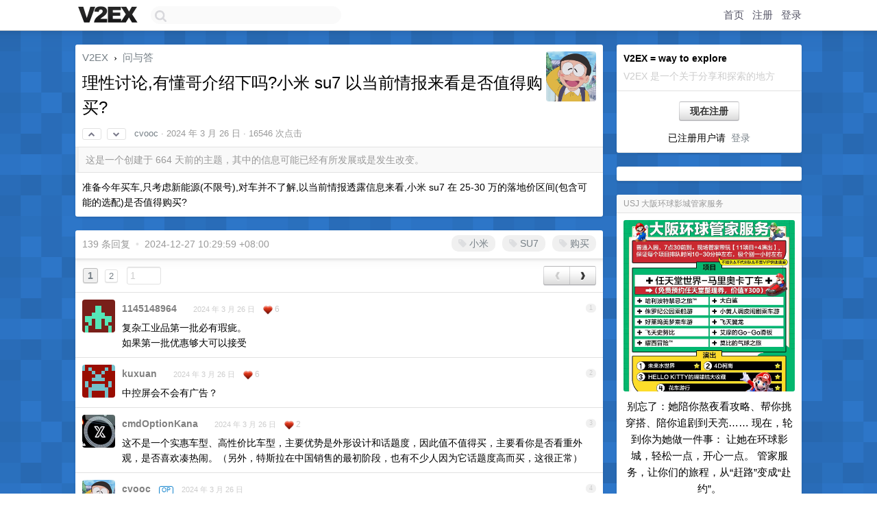

--- FILE ---
content_type: text/html; charset=UTF-8
request_url: https://v2ex.com/t/1027207
body_size: 22997
content:
<!DOCTYPE html>
<html lang="zh-CN">
<head>
    <meta name="Content-Type" content="text/html;charset=utf-8">
    <meta name="Referrer" content="unsafe-url">
    <meta content="True" name="HandheldFriendly">
    
    <meta name="theme-color" content="#ffffff">
    
    
    <meta name="apple-mobile-web-app-capable" content="yes" />
<meta name="mobile-web-app-capable" content="yes" />
<meta name="detectify-verification" content="d0264f228155c7a1f72c3d91c17ce8fb" />
<meta name="p:domain_verify" content="b87e3b55b409494aab88c1610b05a5f0"/>
<meta name="alexaVerifyID" content="OFc8dmwZo7ttU4UCnDh1rKDtLlY" />
<meta name="baidu-site-verification" content="D00WizvYyr" />
<meta name="msvalidate.01" content="D9B08FEA08E3DA402BF07ABAB61D77DE" />
<meta property="wb:webmaster" content="f2f4cb229bda06a4" />
<meta name="google-site-verification" content="LM_cJR94XJIqcYJeOCscGVMWdaRUvmyz6cVOqkFplaU" />
<meta name="wwads-cn-verify" content="c8ffe9a587b126f152ed3d89a146b445" />
<script type="text/javascript" src="https://cdn.wwads.cn/js/makemoney.js" async></script>
<script async src="https://pagead2.googlesyndication.com/pagead/js/adsbygoogle.js?client=ca-pub-5060390720525238"
     crossorigin="anonymous"></script>
    
    <title>理性讨论,有懂哥介绍下吗?小米 su7 以当前情报来看是否值得购买? - V2EX</title>
    <link rel="dns-prefetch" href="https://static.v2ex.com/" />
<link rel="dns-prefetch" href="https://cdn.v2ex.com/" />
<link rel="dns-prefetch" href="https://i.v2ex.co/" />
<link rel="dns-prefetch" href="https://www.google-analytics.com/" />    
    <style>
        body {
            min-width: 820px;
            font-family: "Helvetica Neue", "Luxi Sans", "Segoe UI", "Hiragino Sans GB", "Microsoft Yahei", sans-serif, "Apple Logo";
        }
    </style>
    <link rel="stylesheet" type="text/css" media="screen" href="/assets/c5cbeb747d47558e3043308a6db51d2046fbbcae-combo.css?t=1768872600">
    
    <script>
        const SITE_NIGHT = 0;
    </script>
    <link rel="stylesheet" href="/static/css/vendor/tomorrow.css?v=3c006808236080a5d98ba4e64b8f323f" type="text/css">
    
    <link rel="icon" sizes="192x192" href="/static/icon-192.png">
    <link rel="apple-touch-icon" sizes="180x180" href="/static/apple-touch-icon-180.png?v=91e795b8b5d9e2cbf2d886c3d4b7d63c">
    
    <link rel="shortcut icon" href="/static/favicon.ico" type="image/png">
    
    
    <link rel="manifest" href="/manifest.webmanifest">
    <script>
        const LANG = 'zhcn';
        const FEATURES = ['search', 'favorite-nodes-sort'];
    </script>
    <script src="/assets/e018fd2b900d7499242ac6e8286c94e0e0cc8e0d-combo.js?t=1768872600" defer></script>
    <meta name="description" content="问与答 - @cvooc - 准备今年买车,只考虑新能源(不限号),对车并不了解,以当前情报透露信息来看,小米 su7 在 25-30 万的落地价区间(包含可能的选配)是否值得购买?">
    
    
    <link rel="canonical" href="https://www.v2ex.com/t/1027207">
    
    




<meta property="og:locale" content="zh_CN" />
<meta property="og:type" content="article" />
<meta property="og:title" content="理性讨论,有懂哥介绍下吗?小米 su7 以当前情报来看是否值得购买? - V2EX" />
<meta property="og:description" content="问与答 - @cvooc - 准备今年买车,只考虑新能源(不限号),对车并不了解,以当前情报透露信息来看,小米 su7 在 25-30 万的落地价区间(包含可能的选配)是否值得购买?" />
<meta property="og:url" content="https://www.v2ex.com/t/1027207" />
<meta property="og:site_name" content="V2EX" />

<meta property="article:tag" content="qna" />
<meta property="article:section" content="问与答" />
<meta property="article:published_time" content="2024-03-26T09:47:39Z" />

<meta name="twitter:card" content="summary" />
<meta name="twitter:description" content="问与答 - @cvooc - 准备今年买车,只考虑新能源(不限号),对车并不了解,以当前情报透露信息来看,小米 su7 在 25-30 万的落地价区间(包含可能的选配)是否值得购买?" />
<meta name="twitter:title" content="理性讨论,有懂哥介绍下吗?小米 su7 以当前情报来看是否值得购买? - V2EX" />
<meta name="twitter:image" content="https://cdn.v2ex.com/avatar/0b15/0d66/525806_xlarge.png?m=1715683975" />
<meta name="twitter:site" content="@V2EX" />
<meta name="twitter:creator" content="@V2EX" />
<link rel="top" title="回到顶部" href="#">

<link rel="next" title="Next Page" href="/t/1027207?p=2" />
<link rel="amphtml" href="https://www.v2ex.com/amp/t/1027207" />
<script>
const topicId = 1027207;
var once = "82320";

document.addEventListener("DOMContentLoaded", () => {
    protectTraffic();

    if (typeof reloadTopicTips !== 'undefined') {
        window.reloadTopicTips = reloadTopicTips;
    }

    const observer = new IntersectionObserver(
        ([e]) => e.target.toggleAttribute('stuck', e.intersectionRatio < 1),
        {threshold: [1]}
    );

    observer.observe(document.getElementById('reply-box'));

    
    hljs.initHighlightingOnLoad();
    

    $('#Main').on('click', '.no, .ago', function () {
        location.hash = $(this).parents('.cell').prop('id');
    });

    

    // refresh once
    document.addEventListener('visibilitychange', e => {
        if (document.visibilityState === 'visible') {
            fetchOnce().then(once => {
                $('#once').val(once);
            });
        }
    });

    if (location.search.indexOf('p=') > -1) {
    const p = Number(location.search.split('p=')[1].split('&')[0]);
    if (p) {
        const key = 'tp1027207';
        if (lscache.set(key, p, 60 * 24 * 30)) { // 30 days
            console.log(`Saved topic page number to ${key}: ` + p);
        }
    }
}

    
});
</script>
<script type="text/javascript">
function format(tpl) {
    var index = 1, items = arguments;
    return (tpl || '').replace(/{(\w*)}/g, function(match, p1) {
        return items[index++] || p1 || match;
    });
}
function loadCSS(url, callback) {
    return $('<link type="text/css" rel="stylesheet"/>')
        .attr({ href: url })
        .on('load', callback)
        .appendTo(document.head);
}
function lazyGist(element) {
    var $btn = $(element);
    var $self = $(element).parent();
    var $link = $self.find('a');
    $btn.prop('disabled', 'disabled').text('Loading...');
    $.getJSON(format('{}.json?callback=?', $link.prop('href').replace($link.prop('hash'), '')))
        .done(function(data) {
            loadCSS(data.stylesheet, function() {
                $self.replaceWith(data.div);
                $('.gist .gist-file .gist-meta a').filter(function() { return this.href === $link.prop('href'); }).parents('.gist-file').siblings().remove();
            });
        })
        .fail(function() { $self.replaceWith($('<a>').attr('href', url).text(url)); });
}
</script>

    
</head>
<body>
    
    
    <div id="Top">
        <div class="content">
            <div class="site-nav">
                <a href="/" name="top" title="way to explore"><div id="Logo"></div></a>
                <div id="search-container">
                    <input id="search" type="text" maxlength="128" autocomplete="off" tabindex="1">
                    <div id="search-result" class="box"></div>
                </div>
                <div class="tools" >
                
                    <a href="/" class="top">首页</a>
                    <a href="/signup" class="top">注册</a>
                    <a href="/signin" class="top">登录</a>
                
                </div>
            </div>
        </div>
    </div>
    
    <div id="Wrapper">
        <div class="content">
            
            <div id="Leftbar"></div>
            <div id="Rightbar">
                <div class="sep20"></div>
                
                    
                    <div class="box">
                        <div class="cell">
                            <strong>V2EX = way to explore</strong>
                            <div class="sep5"></div>
                            <span class="fade">V2EX 是一个关于分享和探索的地方</span>
                        </div>
                        <div class="inner">
                            <div class="sep5"></div>
                            <div align="center"><a href="/signup" class="super normal button">现在注册</a>
                            <div class="sep5"></div>
                            <div class="sep10"></div>
                            已注册用户请 &nbsp;<a href="/signin">登录</a></div>
                        </div>
                    </div>
                    
                    



        
        <div class="sep"></div>
        <div class="box">
            <div class="inner" id="node_sidebar">
                <!--
<a href="/t/10686" class="node">V2EX 提问指南</a>
-->
<style type="text/css">
#Wrapper {
background-color: #2d76c8;
background-image: url("/static/img/shadow_light.png"), url("//static.v2ex.com/bgs/pixels.png");
background-position: 0 0, 0 0;
background-repeat: repeat-x, repeat;
}
  #Wrapper.Night {
  	background-color: #22303f;
	background-image: url("/static/img/shadow.png"), url("//static.v2ex.com/bgs/pixels.png");
	background-repeat: repeat-x, repeat;
    background-position: 0 0, 0 0;
  }
</style>
                
            </div>
            
        </div>
        
    


                    
                    <div class="sep20"></div>
                    <div class="box" id="pro-campaign-container">
    <!-- Campaign content will be loaded here -->
</div>

<script>
document.addEventListener('DOMContentLoaded', function() {
    // Function to escape HTML entities
    function escapeHtml(text) {
        if (!text) return '';
        var div = document.createElement('div');
        div.textContent = text;
        return div.innerHTML;
    }

    // Function to render campaign based on display format
    function renderCampaign(campaign) {
        let html = '';
        let displayFormat = campaign.display_format || 'text-only';
        let title = escapeHtml(campaign.title);
        let description = escapeHtml(campaign.description);
        let callToAction = escapeHtml(campaign.call_to_action);
        let link = escapeHtml(campaign.link);

        // Check if required image URL is available for the display format, fallback to text-only if not
        if (displayFormat === 'small-with-description' && !campaign.img_small_url) {
            displayFormat = 'text-only';
        } else if (displayFormat === 'banner-only' && !campaign.img_banner_url) {
            displayFormat = 'text-only';
        } else if ((displayFormat === 'big-only' || displayFormat === 'big-with-description' || displayFormat === 'big-with-title-description-button') && !campaign.img_big_url) {
            displayFormat = 'text-only';
        }

        html = `<div class="pro-unit-title">${title}</div>`;
        switch(displayFormat) {
            case 'text-only':
                html += `
                    <div class="pro-unit">
                    <div class="pro-unit-description flex-one-row gap10">
                        <div onclick="window.open('${link}', '_blank')">${description}</div>
                        <div><a href="${link}" class="pro-unit-go" target="_blank">›</a>
                        </div>
                    </div>
                    </div>
                `;
                break;

            case 'small-with-description':
                html += `<div class="pro-unit flex-one-row">
                    ${campaign.img_small_cid ? `<div class="pro-unit-small-image">
                        <a href="${link}" target="_blank"><img src="${campaign.img_small_url}" class="pro-unit-img" style="max-width: 130px; max-height: 100px;" /></a>
                    </div>` : ''}
                    <div onclick="window.open('${link}', '_blank')" class="pro-unit-description">${description}</div>
                </div>`;
                break;

            case 'banner-only':
                html += `<div class="cell"><a href="${link}" target="_blank"><img src="${campaign.img_banner_url}" class="pro-unit-img" style="max-width: 250px; max-height: 60px; display: block; vertical-align: bottom;" /></a></div>`;
                break;

            case 'big-only':
                html += `<div class="cell"><a href="${link}" target="_blank"><img src="${campaign.img_big_url}" class="pro-unit-img" style="max-width: 500px; max-height: 500px; width: 100%; display: block; vertical-align: bottom;" /></a></div>`;
                break;

            case 'big-with-description':
                html += `<div class="inner" style="padding-bottom: 0px;"><a href="${link}" target="_blank"><img src="${campaign.img_big_url}" class="pro-unit-img" style="max-width: 500px; max-height: 500px; width: 100%; display: block; vertical-align: bottom;" /></a></div>`;
                html += `<div class="pro-unit-description flex-one-row gap10">
                    <div onclick="window.open('${link}', '_blank')">${description}</div>
                    <div><a href="${link}" class="pro-unit-go" target="_blank">›</a></div></div>`;
                break;

            case 'big-with-title-description-button':
                html += `<div class="inner" style="padding-bottom: 0px;"><a href="${link}" target="_blank"><img src="${campaign.img_big_url}" class="pro-unit-img" style="max-width: 500px; max-height: 500px; width: 100%; display: block; vertical-align: bottom;" /></a></div>`;
                html += `<div class="pro-unit-description">
                    <div style="text-align: center" onclick="window.open('${link}', '_blank')">${description}</div>
                    </div>`;
                html += `<div class="pro-unit-cta-container"><a href="${link}" target="_blank" class="pro-unit-cta">${callToAction}</a></div>`;
                break;

            default:
                html += `
                    <div class="pro-unit-description flex-one-row gap10">
                        <div onclick="window.open('${link}', '_blank')">${description}</div>
                        <div><a href="${link}" class="pro-unit-go" target="_blank">›</a></div>
                    </div>
                `;
        }

        html += `<div class="pro-unit-from flex-one-row gap10">
        <div>Promoted by <a href="/member/${campaign.member.username}" target="_blank">${campaign.member.username}</a></div>
        <div><a href="/pro/about" target="_blank" class="fade"><i class="fa fa-question-circle fade"></i> <span style="font-size: 12px; color: var(--color-fade)">PRO</span></a></div>
        </div>`

        return html;
    }

    // Load campaign from emitter
    var xhr = new XMLHttpRequest();
    xhr.open('GET', '/pro/emitter', true);
    xhr.setRequestHeader('Content-Type', 'application/json');

    xhr.onreadystatechange = function() {
        if (xhr.readyState === 4) {
            if (xhr.status === 200) {
                try {
                    var campaign = JSON.parse(xhr.responseText);
                    if (campaign && campaign.id) {
                        var html = renderCampaign(campaign);
                        document.getElementById('pro-campaign-container').innerHTML = html;
                    } else {
                        // No campaign to display, hide the container
                        document.getElementById('pro-campaign-container').style.display = 'none';
                    }
                } catch (e) {
                    // Parse error, hide the container
                    document.getElementById('pro-campaign-container').style.display = 'none';
                    console.log('Error parsing campaign data: ' + e.message);
                }
            } else {
                // HTTP error, hide the container
                document.getElementById('pro-campaign-container').style.display = 'none';
                console.log('Error loading campaign: HTTP ' + xhr.status);
            }
        }
    };

    xhr.send();
});
</script>
                    <div class="sep20"></div>
                    
                    
                    
                
            </div>
            <div id="Main">
                <div class="sep20"></div>
                
<div class="box" style="border-bottom: 0px;">
    
    <div class="header"><div class="fr"><a href="/member/cvooc"><img src="https://cdn.v2ex.com/avatar/0b15/0d66/525806_xlarge.png?m=1715683975" class="avatar" border="0" align="default" width="73" style="width: 73px; max-height: 73px;" alt="cvooc" data-uid="525806" /></a></div>
    <a href="/">V2EX</a> <span class="chevron">&nbsp;›&nbsp;</span> <a href="/go/qna">问与答</a>
    <div class="sep10"></div>
    <h1>理性讨论,有懂哥介绍下吗?小米 su7 以当前情报来看是否值得购买?</h1>
    <div id="topic_1027207_votes" class="votes">
<a href="javascript:" onclick="upVoteTopic(1027207);" class="vote"><li class="fa fa-chevron-up"></li></a> &nbsp;<a href="javascript:" onclick="downVoteTopic(1027207);" class="vote"><li class="fa fa-chevron-down"></li></a></div> &nbsp; <small class="gray"><a href="/member/cvooc">cvooc</a> · <span title="2024-03-26 17:47:39 +08:00">2024 年 3 月 26 日</span> · 16546 次点击</small>
    </div>
    
    
    <div class="outdated">这是一个创建于 664 天前的主题，其中的信息可能已经有所发展或是发生改变。</div>
    
    
    <div class="cell">
        
        <div class="topic_content"><div class="markdown_body"><p>准备今年买车,只考虑新能源(不限号),对车并不了解,以当前情报透露信息来看,小米 su7 在 25-30 万的落地价区间(包含可能的选配)是否值得购买?</p>
</div></div>
        
    </div>
    
    
    
    
</div>

<!-- SOL tip topic -->


<div class="sep20"></div>


<div class="box">
    <div class="cell"><div class="fr" style="margin: -3px -5px 0px 0px;"><a href="/tag/小米" class="tag"><li class="fa fa-tag"></li> 小米</a><a href="/tag/SU7" class="tag"><li class="fa fa-tag"></li> SU7</a><a href="/tag/购买" class="tag"><li class="fa fa-tag"></li> 购买</a></div><span class="gray">139 条回复 &nbsp;<strong class="snow">•</strong> &nbsp;2024-12-27 10:29:59 +08:00</span>
    </div>
    
    
<div class="cell ps_container">
    <table cellpadding="0" cellspacing="0" border="0" width="100%">
        <tr>
            <td width="92%" align="left"><a href="?p=1" class="page_current">1</a> &nbsp;<a href="?p=2" class="page_normal">2</a> &nbsp; <input type="number" class="page_input" autocomplete="off" value="1" min="1" max="2"  onkeydown = "if (event.keyCode == 13)
                    location.href = '?p=' + this.value" /></td>
            <td width="8%" align="right">
                <table cellpadding="0" cellspacing="0" border="0" width="100%">
                    <tr>
                        <td width="50%" align="center" class="super normal button disable_now" style="display: table-cell; border-right: none; border-top-right-radius: 0px; border-bottom-right-radius: 0px;"  >❮</td>
                        <td width="50%" align="center" class="super normal_page_right button" style="display: table-cell; border-top-left-radius: 0px; border-bottom-left-radius: 0px;" onclick="location.href='?p=2';" onmouseover="$(this).addClass('hover_now');" onmousedown="$(this).addClass('active_now');" onmouseleave="$(this).removeClass('hover_now'); $(this).removeClass('active_now');" title="下一页" >❯</td>
                    </tr>
                </table>
            </td>
        </tr>
    </table>
</div>

    

    
        
        <div id="r_14502895" class="cell">
        
        <table cellpadding="0" cellspacing="0" border="0" width="100%">
            <tr>
                <td width="48" valign="top" align="center"><img src="https://cdn.v2ex.com/gravatar/e2e572807688a5c9c2c02aa111fa7662?s=48&d=retro" class="avatar" border="0" align="default" alt="1145148964" data-uid="587199" /></td>
                <td width="10" valign="top"></td>
                <td width="auto" valign="top" align="left"><div class="fr"> &nbsp; &nbsp; <span class="no">1</span></div>
                    <div class="sep3"></div>
                    <strong><a href="/member/1145148964" class="dark">1145148964</a></strong> &nbsp; <div class="badges"></div>&nbsp; &nbsp;<span class="ago" title="2024-03-26 17:48:29 +08:00">2024 年 3 月 26 日</span>  &nbsp; <span class="small fade"><img src="/static/img/heart_20250818.png?v=c3415183a0b3e9ab1576251be69d7d6d" width="14" align="absmiddle" alt="❤️" /> 6</span>
                    <div class="sep5"></div>
                    <div class="reply_content">复杂工业品第一批必有瑕疵。<br />如果第一批优惠够大可以接受</div>
                </td>
            </tr>
        </table>
        </div>
    
    

    
        
        <div id="r_14502907" class="cell">
        
        <table cellpadding="0" cellspacing="0" border="0" width="100%">
            <tr>
                <td width="48" valign="top" align="center"><img src="https://cdn.v2ex.com/gravatar/7d6331aaca03ef523bb47b6923d71f1f?s=48&d=retro" class="avatar" border="0" align="default" alt="kuxuan" data-uid="222762" /></td>
                <td width="10" valign="top"></td>
                <td width="auto" valign="top" align="left"><div class="fr"> &nbsp; &nbsp; <span class="no">2</span></div>
                    <div class="sep3"></div>
                    <strong><a href="/member/kuxuan" class="dark">kuxuan</a></strong> &nbsp; <div class="badges"></div>&nbsp; &nbsp;<span class="ago" title="2024-03-26 17:50:37 +08:00">2024 年 3 月 26 日</span>  &nbsp; <span class="small fade"><img src="/static/img/heart_20250818.png?v=c3415183a0b3e9ab1576251be69d7d6d" width="14" align="absmiddle" alt="❤️" /> 6</span>
                    <div class="sep5"></div>
                    <div class="reply_content">中控屏会不会有广告？</div>
                </td>
            </tr>
        </table>
        </div>
    
    

    
        
        <div id="r_14502937" class="cell">
        
        <table cellpadding="0" cellspacing="0" border="0" width="100%">
            <tr>
                <td width="48" valign="top" align="center"><img src="https://cdn.v2ex.com/avatar/07c9/d6c7/439711_normal.png?m=1766805967" class="avatar" border="0" align="default" alt="cmdOptionKana" data-uid="439711" /></td>
                <td width="10" valign="top"></td>
                <td width="auto" valign="top" align="left"><div class="fr"> &nbsp; &nbsp; <span class="no">3</span></div>
                    <div class="sep3"></div>
                    <strong><a href="/member/cmdOptionKana" class="dark">cmdOptionKana</a></strong> &nbsp; <div class="badges"></div>&nbsp; &nbsp;<span class="ago" title="2024-03-26 17:55:04 +08:00">2024 年 3 月 26 日</span>  &nbsp; <span class="small fade"><img src="/static/img/heart_20250818.png?v=c3415183a0b3e9ab1576251be69d7d6d" width="14" align="absmiddle" alt="❤️" /> 2</span>
                    <div class="sep5"></div>
                    <div class="reply_content">这不是一个实惠车型、高性价比车型，主要优势是外形设计和话题度，因此值不值得买，主要看你是否看重外观，是否喜欢凑热闹。（另外，特斯拉在中国销售的最初阶段，也有不少人因为它话题度高而买，这很正常）</div>
                </td>
            </tr>
        </table>
        </div>
    
    

    
        
        <div id="r_14502994" class="cell">
        
        <table cellpadding="0" cellspacing="0" border="0" width="100%">
            <tr>
                <td width="48" valign="top" align="center"><img src="https://cdn.v2ex.com/avatar/0b15/0d66/525806_normal.png?m=1715683975" class="avatar" border="0" align="default" alt="cvooc" data-uid="525806" /></td>
                <td width="10" valign="top"></td>
                <td width="auto" valign="top" align="left"><div class="fr"> &nbsp; &nbsp; <span class="no">4</span></div>
                    <div class="sep3"></div>
                    <strong><a href="/member/cvooc" class="dark">cvooc</a></strong> &nbsp; <div class="badges"><div class="badge op">OP</div></div>&nbsp; &nbsp;<span class="ago" title="2024-03-26 18:01:32 +08:00">2024 年 3 月 26 日</span> 
                    <div class="sep5"></div>
                    <div class="reply_content">@<a href="/member/cmdOptionKana">cmdOptionKana</a> 是的,我心理价位 25W 左右我是可以接受的,选配一下落地不超过 30W 就 OK</div>
                </td>
            </tr>
        </table>
        </div>
    
    

    
        
        <div id="r_14503035" class="cell">
        
        <table cellpadding="0" cellspacing="0" border="0" width="100%">
            <tr>
                <td width="48" valign="top" align="center"><img src="https://cdn.v2ex.com/avatar/5345/ce4a/154088_normal.png?m=1733740207" class="avatar" border="0" align="default" alt="euph" data-uid="154088" /></td>
                <td width="10" valign="top"></td>
                <td width="auto" valign="top" align="left"><div class="fr"> &nbsp; &nbsp; <span class="no">5</span></div>
                    <div class="sep3"></div>
                    <strong><a href="/member/euph" class="dark">euph</a></strong> &nbsp; <div class="badges"></div>&nbsp; &nbsp;<span class="ago" title="2024-03-26 18:08:39 +08:00">2024 年 3 月 26 日 via Android</span> 
                    <div class="sep5"></div>
                    <div class="reply_content">第一批确实是小白鼠</div>
                </td>
            </tr>
        </table>
        </div>
    
    

    
        
        <div id="r_14503077" class="cell">
        
        <table cellpadding="0" cellspacing="0" border="0" width="100%">
            <tr>
                <td width="48" valign="top" align="center"><img src="https://cdn.v2ex.com/gravatar/4676b54daa0f44b885474248e64b6972?s=48&d=retro" class="avatar" border="0" align="default" alt="gam2046" data-uid="148771" /></td>
                <td width="10" valign="top"></td>
                <td width="auto" valign="top" align="left"><div class="fr"> &nbsp; &nbsp; <span class="no">6</span></div>
                    <div class="sep3"></div>
                    <strong><a href="/member/gam2046" class="dark">gam2046</a></strong> &nbsp; <div class="badges"></div>&nbsp; &nbsp;<span class="ago" title="2024-03-26 18:19:51 +08:00">2024 年 3 月 26 日</span>  &nbsp; <span class="small fade"><img src="/static/img/heart_20250818.png?v=c3415183a0b3e9ab1576251be69d7d6d" width="14" align="absmiddle" alt="❤️" /> 3</span>
                    <div class="sep5"></div>
                    <div class="reply_content">1 、网上的调侃，20 万以内是雷总，15 万以内是雷神，超过 20 万只能是雷子了<br />2 、不是富哥，不建议考虑第一代产品，不管是品控还是售后能力都很难保证。车不同于一般消费品，不是说换就能换的。你要是买个小米手机不满意，骂两句，咬咬牙换个别的手机，也不是很困难，但是车就不一样了。<br />3 、心中有信仰，就是想充值，直接无脑冲，肯定没问题，千金难买爷高兴<br />4 、这个价位新能源还是有不少可以考虑的，比亚迪汉、极氪 007 、特斯拉 Model3 、小鹏 P7<br />5 、真心想买，别嫌麻烦，同价位的车，都去 4S 店试驾体验一下，别光看网上的测评视频，吃人的嘴短，车评人的话，打个对折听都没问题</div>
                </td>
            </tr>
        </table>
        </div>
    
    

    
        
        <div id="r_14503094" class="cell">
        
        <table cellpadding="0" cellspacing="0" border="0" width="100%">
            <tr>
                <td width="48" valign="top" align="center"><img src="https://cdn.v2ex.com/avatar/4179/7f18/70823_normal.png?m=1753533736" class="avatar" border="0" align="default" alt="Ne" data-uid="70823" /></td>
                <td width="10" valign="top"></td>
                <td width="auto" valign="top" align="left"><div class="fr"> &nbsp; &nbsp; <span class="no">7</span></div>
                    <div class="sep3"></div>
                    <strong><a href="/member/Ne" class="dark">Ne</a></strong> &nbsp; <div class="badges"></div>&nbsp; &nbsp;<span class="ago" title="2024-03-26 18:22:55 +08:00">2024 年 3 月 26 日 via Android</span>  &nbsp; <span class="small fade"><img src="/static/img/heart_20250818.png?v=c3415183a0b3e9ab1576251be69d7d6d" width="14" align="absmiddle" alt="❤️" /> 7</span>
                    <div class="sep5"></div>
                    <div class="reply_content">得罪的说一句。<br /><br />你的命真不值钱</div>
                </td>
            </tr>
        </table>
        </div>
    
    

    
        
        <div id="r_14503104" class="cell">
        
        <table cellpadding="0" cellspacing="0" border="0" width="100%">
            <tr>
                <td width="48" valign="top" align="center"><img src="https://cdn.v2ex.com/gravatar/417a5312bc0e3f224766223024e89216?s=48&d=retro" class="avatar" border="0" align="default" alt="songge" data-uid="666320" /></td>
                <td width="10" valign="top"></td>
                <td width="auto" valign="top" align="left"><div class="fr"> &nbsp; &nbsp; <span class="no">8</span></div>
                    <div class="sep3"></div>
                    <strong><a href="/member/songge" class="dark">songge</a></strong> &nbsp; <div class="badges"></div>&nbsp; &nbsp;<span class="ago" title="2024-03-26 18:24:21 +08:00">2024 年 3 月 26 日</span> 
                    <div class="sep5"></div>
                    <div class="reply_content">咋这么想不通 买 su7 大家会笑你</div>
                </td>
            </tr>
        </table>
        </div>
    
    

    
        
        <div id="r_14503113" class="cell">
        
        <table cellpadding="0" cellspacing="0" border="0" width="100%">
            <tr>
                <td width="48" valign="top" align="center"><img src="https://cdn.v2ex.com/gravatar/dd8cbb1df6bfaf2ff500917eb6ea3750?s=48&d=retro" class="avatar" border="0" align="default" alt="sakilascott" data-uid="675067" /></td>
                <td width="10" valign="top"></td>
                <td width="auto" valign="top" align="left"><div class="fr"> &nbsp; &nbsp; <span class="no">9</span></div>
                    <div class="sep3"></div>
                    <strong><a href="/member/sakilascott" class="dark">sakilascott</a></strong> &nbsp; <div class="badges"></div>&nbsp; &nbsp;<span class="ago" title="2024-03-26 18:26:55 +08:00">2024 年 3 月 26 日</span> 
                    <div class="sep5"></div>
                    <div class="reply_content">就手机的品控和 miui 的 bug 而已，哪怕汽车卖 9.9w 。<br />敢买的朋友，我也愿意称他为勇士。</div>
                </td>
            </tr>
        </table>
        </div>
    
    

    
        
        <div id="r_14503251" class="cell">
        
        <table cellpadding="0" cellspacing="0" border="0" width="100%">
            <tr>
                <td width="48" valign="top" align="center"><img src="https://cdn.v2ex.com/avatar/d80c/8b66/666086_normal.png?m=1703130789" class="avatar" border="0" align="default" alt="kcerty" data-uid="666086" /></td>
                <td width="10" valign="top"></td>
                <td width="auto" valign="top" align="left"><div class="fr"> &nbsp; &nbsp; <span class="no">10</span></div>
                    <div class="sep3"></div>
                    <strong><a href="/member/kcerty" class="dark">kcerty</a></strong> &nbsp; <div class="badges"></div>&nbsp; &nbsp;<span class="ago" title="2024-03-26 18:56:13 +08:00">2024 年 3 月 26 日</span> 
                    <div class="sep5"></div>
                    <div class="reply_content">只知道外形好看，其他的什么都不知道。不好说</div>
                </td>
            </tr>
        </table>
        </div>
    
    

    
        
        <div id="r_14503252" class="cell">
        
        <table cellpadding="0" cellspacing="0" border="0" width="100%">
            <tr>
                <td width="48" valign="top" align="center"><img src="https://cdn.v2ex.com/avatar/0b15/0d66/525806_normal.png?m=1715683975" class="avatar" border="0" align="default" alt="cvooc" data-uid="525806" /></td>
                <td width="10" valign="top"></td>
                <td width="auto" valign="top" align="left"><div class="fr"> &nbsp; &nbsp; <span class="no">11</span></div>
                    <div class="sep3"></div>
                    <strong><a href="/member/cvooc" class="dark">cvooc</a></strong> &nbsp; <div class="badges"><div class="badge op">OP</div></div>&nbsp; &nbsp;<span class="ago" title="2024-03-26 18:56:18 +08:00">2024 年 3 月 26 日</span> 
                    <div class="sep5"></div>
                    <div class="reply_content">@<a href="/member/gam2046">gam2046</a> 好的好的 我参考下</div>
                </td>
            </tr>
        </table>
        </div>
    
    

    
        
        <div id="r_14503268" class="cell">
        
        <table cellpadding="0" cellspacing="0" border="0" width="100%">
            <tr>
                <td width="48" valign="top" align="center"><img src="https://cdn.v2ex.com/gravatar/499191b6d2cb26d5411a6870575b40c9?s=48&d=retro" class="avatar" border="0" align="default" alt="jgh004" data-uid="110050" /></td>
                <td width="10" valign="top"></td>
                <td width="auto" valign="top" align="left"><div class="fr"> &nbsp; &nbsp; <span class="no">12</span></div>
                    <div class="sep3"></div>
                    <strong><a href="/member/jgh004" class="dark">jgh004</a></strong> &nbsp; <div class="badges"></div>&nbsp; &nbsp;<span class="ago" title="2024-03-26 19:00:09 +08:00">2024 年 3 月 26 日</span> 
                    <div class="sep5"></div>
                    <div class="reply_content">加点买竞品 001 ， 已经是 2 代了，更新了很多东西。</div>
                </td>
            </tr>
        </table>
        </div>
    
    

    
        
        <div id="r_14503314" class="cell">
        
        <table cellpadding="0" cellspacing="0" border="0" width="100%">
            <tr>
                <td width="48" valign="top" align="center"><img src="https://cdn.v2ex.com/gravatar/9eea29ed633667321130f6ba81801089?s=48&d=retro" class="avatar" border="0" align="default" alt="comexb" data-uid="664767" /></td>
                <td width="10" valign="top"></td>
                <td width="auto" valign="top" align="left"><div class="fr"> &nbsp; &nbsp; <span class="no">13</span></div>
                    <div class="sep3"></div>
                    <strong><a href="/member/comexb" class="dark">comexb</a></strong> &nbsp; <div class="badges"></div>&nbsp; &nbsp;<span class="ago" title="2024-03-26 19:13:55 +08:00">2024 年 3 月 26 日 via iPhone</span> 
                    <div class="sep5"></div>
                    <div class="reply_content">主机厂刚批量生产的车 第一批肯定一大堆问题 但是材料都是好的 不会用在生有害的😂</div>
                </td>
            </tr>
        </table>
        </div>
    
    

    
        
        <div id="r_14503386" class="cell">
        
        <table cellpadding="0" cellspacing="0" border="0" width="100%">
            <tr>
                <td width="48" valign="top" align="center"><img src="https://cdn.v2ex.com/gravatar/90b8250d6d50cd92683ba3934fdf8151?s=48&d=retro" class="avatar" border="0" align="default" alt="fzls" data-uid="438287" /></td>
                <td width="10" valign="top"></td>
                <td width="auto" valign="top" align="left"><div class="fr"> &nbsp; &nbsp; <span class="no">14</span></div>
                    <div class="sep3"></div>
                    <strong><a href="/member/fzls" class="dark">fzls</a></strong> &nbsp; <div class="badges"></div>&nbsp; &nbsp;<span class="ago" title="2024-03-26 19:32:15 +08:00">2024 年 3 月 26 日</span> 
                    <div class="sep5"></div>
                    <div class="reply_content">直接等 28 看看咯，就后天了</div>
                </td>
            </tr>
        </table>
        </div>
    
    

    
        
        <div id="r_14503396" class="cell">
        
        <table cellpadding="0" cellspacing="0" border="0" width="100%">
            <tr>
                <td width="48" valign="top" align="center"><img src="https://cdn.v2ex.com/avatar/5892/b3e1/401764_normal.png?m=1664329975" class="avatar" border="0" align="default" alt="ScepterZ" data-uid="401764" /></td>
                <td width="10" valign="top"></td>
                <td width="auto" valign="top" align="left"><div class="fr"> &nbsp; &nbsp; <span class="no">15</span></div>
                    <div class="sep3"></div>
                    <strong><a href="/member/ScepterZ" class="dark">ScepterZ</a></strong> &nbsp; <div class="badges"></div>&nbsp; &nbsp;<span class="ago" title="2024-03-26 19:35:44 +08:00">2024 年 3 月 26 日</span> 
                    <div class="sep5"></div>
                    <div class="reply_content">马上就出了，看车评不就行了，大家现在都是猜（不过车评基本都会注水</div>
                </td>
            </tr>
        </table>
        </div>
    
    

    
        
        <div id="r_14503450" class="cell">
        
        <table cellpadding="0" cellspacing="0" border="0" width="100%">
            <tr>
                <td width="48" valign="top" align="center"><img src="https://cdn.v2ex.com/avatar/412a/f43c/26206_normal.png?m=1368890661" class="avatar" border="0" align="default" alt="zhouquanbest" data-uid="26206" /></td>
                <td width="10" valign="top"></td>
                <td width="auto" valign="top" align="left"><div class="fr"> &nbsp; &nbsp; <span class="no">16</span></div>
                    <div class="sep3"></div>
                    <strong><a href="/member/zhouquanbest" class="dark">zhouquanbest</a></strong> &nbsp; <div class="badges"></div>&nbsp; &nbsp;<span class="ago" title="2024-03-26 19:54:56 +08:00">2024 年 3 月 26 日</span> 
                    <div class="sep5"></div>
                    <div class="reply_content">这么说吧 做好开两年 二手至少是对折的准备</div>
                </td>
            </tr>
        </table>
        </div>
    
    

    
        
        <div id="r_14503464" class="cell">
        
        <table cellpadding="0" cellspacing="0" border="0" width="100%">
            <tr>
                <td width="48" valign="top" align="center"><img src="https://cdn.v2ex.com/gravatar/a715a7f9283d5b70f8b4d99da39bb3fb?s=48&d=retro" class="avatar" border="0" align="default" alt="testHu" data-uid="481319" /></td>
                <td width="10" valign="top"></td>
                <td width="auto" valign="top" align="left"><div class="fr"> &nbsp; &nbsp; <span class="no">17</span></div>
                    <div class="sep3"></div>
                    <strong><a href="/member/testHu" class="dark">testHu</a></strong> &nbsp; <div class="badges"></div>&nbsp; &nbsp;<span class="ago" title="2024-03-26 19:59:48 +08:00">2024 年 3 月 26 日</span>  &nbsp; <span class="small fade"><img src="/static/img/heart_20250818.png?v=c3415183a0b3e9ab1576251be69d7d6d" width="14" align="absmiddle" alt="❤️" /> 2</span>
                    <div class="sep5"></div>
                    <div class="reply_content">感觉还是要试车，看别人评价不靠谱，特别是现在大家都只是按照惯性思维在猜测。<br />我买了几辆车，大家口碑好的不一定适合我，反倒一些小众车我喜欢得不行（例如福克斯）</div>
                </td>
            </tr>
        </table>
        </div>
    
    

    
        
        <div id="r_14503491" class="cell">
        
        <table cellpadding="0" cellspacing="0" border="0" width="100%">
            <tr>
                <td width="48" valign="top" align="center"><img src="https://cdn.v2ex.com/gravatar/61b0db0a398bd3c6b3a7e23464204939?s=48&d=retro" class="avatar" border="0" align="default" alt="QAZXCDSWE" data-uid="541567" /></td>
                <td width="10" valign="top"></td>
                <td width="auto" valign="top" align="left"><div class="fr"> &nbsp; &nbsp; <span class="no">18</span></div>
                    <div class="sep3"></div>
                    <strong><a href="/member/QAZXCDSWE" class="dark">QAZXCDSWE</a></strong> &nbsp; <div class="badges"></div>&nbsp; &nbsp;<span class="ago" title="2024-03-26 20:07:08 +08:00">2024 年 3 月 26 日 via Android</span>  &nbsp; <span class="small fade"><img src="/static/img/heart_20250818.png?v=c3415183a0b3e9ab1576251be69d7d6d" width="14" align="absmiddle" alt="❤️" /> 13</span>
                    <div class="sep5"></div>
                    <div class="reply_content">1.99-4.99w 军儿<br />4.99-9.99w 雷锋<br />9.99-14.99w 雷神<br />14.99-19.99w 雷总<br />19.99-24.99w 雷子<br />24.99-35.99w 避雷<br />35.99-39.99w 丢雷老谋<br />39.99-69.99w 吔屎拉雷</div>
                </td>
            </tr>
        </table>
        </div>
    
    

    
        
        <div id="r_14503551" class="cell">
        
        <table cellpadding="0" cellspacing="0" border="0" width="100%">
            <tr>
                <td width="48" valign="top" align="center"><img src="https://cdn.v2ex.com/avatar/02f6/57d5/2569_normal.png?m=1713281682" class="avatar" border="0" align="default" alt="zx4824" data-uid="2569" /></td>
                <td width="10" valign="top"></td>
                <td width="auto" valign="top" align="left"><div class="fr"> &nbsp; &nbsp; <span class="no">19</span></div>
                    <div class="sep3"></div>
                    <strong><a href="/member/zx4824" class="dark">zx4824</a></strong> &nbsp; <div class="badges"></div>&nbsp; &nbsp;<span class="ago" title="2024-03-26 20:26:32 +08:00">2024 年 3 月 26 日</span> 
                    <div class="sep5"></div>
                    <div class="reply_content">@<a href="/member/Ne">Ne</a> 看过 100 万的埃尔法对撞 30 万的岚图梦想家之后，表示，众生平等，安全和某些成见没啥关系</div>
                </td>
            </tr>
        </table>
        </div>
    
    

    
        
        <div id="r_14503708" class="cell">
        
        <table cellpadding="0" cellspacing="0" border="0" width="100%">
            <tr>
                <td width="48" valign="top" align="center"><img src="https://cdn.v2ex.com/gravatar/aea488b5566c4ef8fc574e316fb04ef2?s=48&d=retro" class="avatar" border="0" align="default" alt="Knuth" data-uid="488565" /></td>
                <td width="10" valign="top"></td>
                <td width="auto" valign="top" align="left"><div class="fr"> &nbsp; &nbsp; <span class="no">20</span></div>
                    <div class="sep3"></div>
                    <strong><a href="/member/Knuth" class="dark">Knuth</a></strong> &nbsp; <div class="badges"></div>&nbsp; &nbsp;<span class="ago" title="2024-03-26 21:28:08 +08:00">2024 年 3 月 26 日 via iPhone</span>  &nbsp; <span class="small fade"><img src="/static/img/heart_20250818.png?v=c3415183a0b3e9ab1576251be69d7d6d" width="14" align="absmiddle" alt="❤️" /> 1</span>
                    <div class="sep5"></div>
                    <div class="reply_content">傻子才买第一代产品，更何况还是汽车🚗</div>
                </td>
            </tr>
        </table>
        </div>
    
    

    
        
        <div id="r_14503738" class="cell">
        
        <table cellpadding="0" cellspacing="0" border="0" width="100%">
            <tr>
                <td width="48" valign="top" align="center"><img src="https://cdn.v2ex.com/gravatar/0cdd169f388d92b0ded1bec086932793?s=48&d=retro" class="avatar" border="0" align="default" alt="uuhhme" data-uid="610062" /></td>
                <td width="10" valign="top"></td>
                <td width="auto" valign="top" align="left"><div class="fr"> &nbsp; &nbsp; <span class="no">21</span></div>
                    <div class="sep3"></div>
                    <strong><a href="/member/uuhhme" class="dark">uuhhme</a></strong> &nbsp; <div class="badges"></div>&nbsp; &nbsp;<span class="ago" title="2024-03-26 21:39:39 +08:00">2024 年 3 月 26 日 via Android</span> 
                    <div class="sep5"></div>
                    <div class="reply_content">小米手机售后很差，出啥问题都和他们无关。。。</div>
                </td>
            </tr>
        </table>
        </div>
    
    

    
        
        <div id="r_14503826" class="cell">
        
        <table cellpadding="0" cellspacing="0" border="0" width="100%">
            <tr>
                <td width="48" valign="top" align="center"><img src="https://cdn.v2ex.com/gravatar/3a9229b29e637582e56fb8714466e897?s=48&d=retro" class="avatar" border="0" align="default" alt="zhdi" data-uid="592195" /></td>
                <td width="10" valign="top"></td>
                <td width="auto" valign="top" align="left"><div class="fr"> &nbsp; &nbsp; <span class="no">22</span></div>
                    <div class="sep3"></div>
                    <strong><a href="/member/zhdi" class="dark">zhdi</a></strong> &nbsp; <div class="badges"></div>&nbsp; &nbsp;<span class="ago" title="2024-03-26 22:12:35 +08:00">2024 年 3 月 26 日 via iPhone</span> 
                    <div class="sep5"></div>
                    <div class="reply_content">看汽车区的反馈貌似开起来很不错，别的就没什么实质性的信息了</div>
                </td>
            </tr>
        </table>
        </div>
    
    

    
        
        <div id="r_14503854" class="cell">
        
        <table cellpadding="0" cellspacing="0" border="0" width="100%">
            <tr>
                <td width="48" valign="top" align="center"><img src="https://cdn.v2ex.com/avatar/3f42/923a/676983_normal.png?m=1767620960" class="avatar" border="0" align="default" alt="eventlooped" data-uid="676983" /></td>
                <td width="10" valign="top"></td>
                <td width="auto" valign="top" align="left"><div class="fr"> &nbsp; &nbsp; <span class="no">23</span></div>
                    <div class="sep3"></div>
                    <strong><a href="/member/eventlooped" class="dark">eventlooped</a></strong> &nbsp; <div class="badges"></div>&nbsp; &nbsp;<span class="ago" title="2024-03-26 22:19:42 +08:00">2024 年 3 月 26 日</span> 
                    <div class="sep5"></div>
                    <div class="reply_content">别看广告要看疗效，东西还没出来真没法给建议<br />第一批我肯定不会买，先等市场反馈</div>
                </td>
            </tr>
        </table>
        </div>
    
    

    
        
        <div id="r_14503864" class="cell">
        
        <table cellpadding="0" cellspacing="0" border="0" width="100%">
            <tr>
                <td width="48" valign="top" align="center"><img src="https://cdn.v2ex.com/avatar/5fad/1233/367295_normal.png?m=1767696660" class="avatar" border="0" align="default" alt="iixy" data-uid="367295" /></td>
                <td width="10" valign="top"></td>
                <td width="auto" valign="top" align="left"><div class="fr"> &nbsp; &nbsp; <span class="no">24</span></div>
                    <div class="sep3"></div>
                    <strong><a href="/member/iixy" class="dark">iixy</a></strong> &nbsp; <div class="badges"></div>&nbsp; &nbsp;<span class="ago" title="2024-03-26 22:23:19 +08:00">2024 年 3 月 26 日</span>  &nbsp; <span class="small fade"><img src="/static/img/heart_20250818.png?v=c3415183a0b3e9ab1576251be69d7d6d" width="14" align="absmiddle" alt="❤️" /> 1</span>
                    <div class="sep5"></div>
                    <div class="reply_content">反正我只会买传统车企的新能源车，不买互联网车企的新能源车。一个做手机还行，做电脑都很凑活的公司凭什么相信它能做好汽车这种涉及到生命安全的大件。他们也就会吹吹自动驾驶，但是自动驾驶我目前即便有也不会去使用。</div>
                </td>
            </tr>
        </table>
        </div>
    
    

    
        
        <div id="r_14503924" class="cell">
        
        <table cellpadding="0" cellspacing="0" border="0" width="100%">
            <tr>
                <td width="48" valign="top" align="center"><img src="https://cdn.v2ex.com/avatar/063a/2a6f/259411_normal.png?m=1751099173" class="avatar" border="0" align="default" alt="version" data-uid="259411" /></td>
                <td width="10" valign="top"></td>
                <td width="auto" valign="top" align="left"><div class="fr"> &nbsp; &nbsp; <span class="no">25</span></div>
                    <div class="sep3"></div>
                    <strong><a href="/member/version" class="dark">version</a></strong> &nbsp; <div class="badges"></div>&nbsp; &nbsp;<span class="ago" title="2024-03-26 22:45:05 +08:00">2024 年 3 月 26 日</span> 
                    <div class="sep5"></div>
                    <div class="reply_content">这套模具感觉小米可以玩 5 年以上。<br />还是等等...先等等小米的碰撞事故。至少特斯拉那么多次事故。主驾驶位还是保命的<br />小米的尿性。想买能饥渴你 2 年都排不上号。赶工品控不抱期望<br />未来 2 年。固态电池应该会大发展。。不然解决不了长假期高速堵车纯电车的尴尬处境</div>
                </td>
            </tr>
        </table>
        </div>
    
    

    
        
        <div id="r_14503946" class="cell">
        
        <table cellpadding="0" cellspacing="0" border="0" width="100%">
            <tr>
                <td width="48" valign="top" align="center"><img src="https://cdn.v2ex.com/avatar/3a67/e252/515364_normal.png?m=1604076363" class="avatar" border="0" align="default" alt="FightPig" data-uid="515364" /></td>
                <td width="10" valign="top"></td>
                <td width="auto" valign="top" align="left"><div class="fr"> &nbsp; &nbsp; <span class="no">26</span></div>
                    <div class="sep3"></div>
                    <strong><a href="/member/FightPig" class="dark">FightPig</a></strong> &nbsp; <div class="badges"></div>&nbsp; &nbsp;<span class="ago" title="2024-03-26 22:57:25 +08:00">2024 年 3 月 26 日</span> 
                    <div class="sep5"></div>
                    <div class="reply_content">用了十来年小米手机，这车还是让真爱粉买吧</div>
                </td>
            </tr>
        </table>
        </div>
    
    

    
        
        <div id="r_14503950" class="cell">
        
        <table cellpadding="0" cellspacing="0" border="0" width="100%">
            <tr>
                <td width="48" valign="top" align="center"><img src="https://cdn.v2ex.com/avatar/d6cf/28a8/195119_normal.png?m=1663686232" class="avatar" border="0" align="default" alt="SenLief" data-uid="195119" /></td>
                <td width="10" valign="top"></td>
                <td width="auto" valign="top" align="left"><div class="fr"> &nbsp; &nbsp; <span class="no">27</span></div>
                    <div class="sep3"></div>
                    <strong><a href="/member/SenLief" class="dark">SenLief</a></strong> &nbsp; <div class="badges"></div>&nbsp; &nbsp;<span class="ago" title="2024-03-26 22:59:08 +08:00">2024 年 3 月 26 日</span>  &nbsp; <span class="small fade"><img src="/static/img/heart_20250818.png?v=c3415183a0b3e9ab1576251be69d7d6d" width="14" align="absmiddle" alt="❤️" /> 3</span>
                    <div class="sep5"></div>
                    <div class="reply_content">如果 25 以上我觉得还是买极氪</div>
                </td>
            </tr>
        </table>
        </div>
    
    

    
        
        <div id="r_14503962" class="cell">
        
        <table cellpadding="0" cellspacing="0" border="0" width="100%">
            <tr>
                <td width="48" valign="top" align="center"><img src="https://cdn.v2ex.com/avatar/1e46/9537/411166_normal.png?m=1726232840" class="avatar" border="0" align="default" alt="WebKit" data-uid="411166" /></td>
                <td width="10" valign="top"></td>
                <td width="auto" valign="top" align="left"><div class="fr"> &nbsp; &nbsp; <span class="no">28</span></div>
                    <div class="sep3"></div>
                    <strong><a href="/member/WebKit" class="dark">WebKit</a></strong> &nbsp; <div class="badges"></div>&nbsp; &nbsp;<span class="ago" title="2024-03-26 23:03:32 +08:00">2024 年 3 月 26 日 via Android</span> 
                    <div class="sep5"></div>
                    <div class="reply_content">@<a href="/member/zhouquanbest">zhouquanbest</a> 就目前这个降价速度，刹车两年以后不对折。</div>
                </td>
            </tr>
        </table>
        </div>
    
    

    
        
        <div id="r_14504105" class="cell">
        
        <table cellpadding="0" cellspacing="0" border="0" width="100%">
            <tr>
                <td width="48" valign="top" align="center"><img src="https://cdn.v2ex.com/avatar/5b35/1858/458073_normal.png?m=1716805839" class="avatar" border="0" align="default" alt="Pichai" data-uid="458073" /></td>
                <td width="10" valign="top"></td>
                <td width="auto" valign="top" align="left"><div class="fr"> &nbsp; &nbsp; <span class="no">29</span></div>
                    <div class="sep3"></div>
                    <strong><a href="/member/Pichai" class="dark">Pichai</a></strong> &nbsp; <div class="badges"></div>&nbsp; &nbsp;<span class="ago" title="2024-03-27 00:17:00 +08:00">2024 年 3 月 27 日 via iPhone</span> 
                    <div class="sep5"></div>
                    <div class="reply_content">这是汽车啊，出故障有可能是要命的。建议还是买经过市场验证的品牌或者等个两三代再买。</div>
                </td>
            </tr>
        </table>
        </div>
    
    

    
        
        <div id="r_14504147" class="cell">
        
        <table cellpadding="0" cellspacing="0" border="0" width="100%">
            <tr>
                <td width="48" valign="top" align="center"><img src="https://cdn.v2ex.com/avatar/cd7e/1341/107419_normal.png?m=1756970246" class="avatar" border="0" align="default" alt="hahiru" data-uid="107419" /></td>
                <td width="10" valign="top"></td>
                <td width="auto" valign="top" align="left"><div class="fr"> &nbsp; &nbsp; <span class="no">30</span></div>
                    <div class="sep3"></div>
                    <strong><a href="/member/hahiru" class="dark">hahiru</a></strong> &nbsp; <div class="badges"></div>&nbsp; &nbsp;<span class="ago" title="2024-03-27 00:48:27 +08:00">2024 年 3 月 27 日</span> 
                    <div class="sep5"></div>
                    <div class="reply_content">看热闹。不差钱可以买来玩。第一辆车不建议冒险。或者你再等等真实评测。</div>
                </td>
            </tr>
        </table>
        </div>
    
    

    
        
        <div id="r_14504184" class="cell">
        
        <table cellpadding="0" cellspacing="0" border="0" width="100%">
            <tr>
                <td width="48" valign="top" align="center"><img src="https://cdn.v2ex.com/avatar/4179/7f18/70823_normal.png?m=1753533736" class="avatar" border="0" align="default" alt="Ne" data-uid="70823" /></td>
                <td width="10" valign="top"></td>
                <td width="auto" valign="top" align="left"><div class="fr"> &nbsp; &nbsp; <span class="no">31</span></div>
                    <div class="sep3"></div>
                    <strong><a href="/member/Ne" class="dark">Ne</a></strong> &nbsp; <div class="badges"></div>&nbsp; &nbsp;<span class="ago" title="2024-03-27 01:17:42 +08:00">2024 年 3 月 27 日 via Android</span> 
                    <div class="sep5"></div>
                    <div class="reply_content">@<a href="/member/zx4824">zx4824</a> 这不是路由器、手机、电饭煲、、、。一家人都会坐的，没有重来的机会❗<br /><br />你买特斯拉有问题，全国帮你维权。你买 XX ，解决提出问题的人。</div>
                </td>
            </tr>
        </table>
        </div>
    
    

    
        
        <div id="r_14504201" class="cell">
        
        <table cellpadding="0" cellspacing="0" border="0" width="100%">
            <tr>
                <td width="48" valign="top" align="center"><img src="https://cdn.v2ex.com/gravatar/cb52e7f1c9e28d618132b1aa0dc9b781?s=48&d=retro" class="avatar" border="0" align="default" alt="kiroter" data-uid="373215" /></td>
                <td width="10" valign="top"></td>
                <td width="auto" valign="top" align="left"><div class="fr"> &nbsp; &nbsp; <span class="no">32</span></div>
                    <div class="sep3"></div>
                    <strong><a href="/member/kiroter" class="dark">kiroter</a></strong> &nbsp; <div class="badges"></div>&nbsp; &nbsp;<span class="ago" title="2024-03-27 01:39:05 +08:00">2024 年 3 月 27 日</span> 
                    <div class="sep5"></div>
                    <div class="reply_content">不是真爱粉不建议</div>
                </td>
            </tr>
        </table>
        </div>
    
    

    
        
        <div id="r_14504204" class="cell">
        
        <table cellpadding="0" cellspacing="0" border="0" width="100%">
            <tr>
                <td width="48" valign="top" align="center"><img src="https://cdn.v2ex.com/gravatar/abd791f36ff3f74a492caccbe9f86acd?s=48&d=retro" class="avatar" border="0" align="default" alt="SkywalkerJi" data-uid="13612" /></td>
                <td width="10" valign="top"></td>
                <td width="auto" valign="top" align="left"><div class="fr"> &nbsp; &nbsp; <span class="no">33</span></div>
                    <div class="sep3"></div>
                    <strong><a href="/member/SkywalkerJi" class="dark">SkywalkerJi</a></strong> &nbsp; <div class="badges"></div>&nbsp; &nbsp;<span class="ago" title="2024-03-27 01:42:31 +08:00">2024 年 3 月 27 日 via Android</span> 
                    <div class="sep5"></div>
                    <div class="reply_content">年轻人第一次翻车</div>
                </td>
            </tr>
        </table>
        </div>
    
    

    
        
        <div id="r_14504233" class="cell">
        
        <table cellpadding="0" cellspacing="0" border="0" width="100%">
            <tr>
                <td width="48" valign="top" align="center"><img src="https://cdn.v2ex.com/gravatar/4b9f077b5550333b5e665534ffdb61f1?s=48&d=retro" class="avatar" border="0" align="default" alt="kaed" data-uid="312081" /></td>
                <td width="10" valign="top"></td>
                <td width="auto" valign="top" align="left"><div class="fr"> &nbsp; &nbsp; <span class="no">34</span></div>
                    <div class="sep3"></div>
                    <strong><a href="/member/kaed" class="dark">kaed</a></strong> &nbsp; <div class="badges"></div>&nbsp; &nbsp;<span class="ago" title="2024-03-27 03:10:36 +08:00">2024 年 3 月 27 日</span> 
                    <div class="sep5"></div>
                    <div class="reply_content">抢到直接转卖赚钱不好吗</div>
                </td>
            </tr>
        </table>
        </div>
    
    

    
        
        <div id="r_14504269" class="cell">
        
        <table cellpadding="0" cellspacing="0" border="0" width="100%">
            <tr>
                <td width="48" valign="top" align="center"><img src="https://cdn.v2ex.com/avatar/157a/4639/282123_normal.png?m=1745423670" class="avatar" border="0" align="default" alt="imsuxp" data-uid="282123" /></td>
                <td width="10" valign="top"></td>
                <td width="auto" valign="top" align="left"><div class="fr"> &nbsp; &nbsp; <span class="no">35</span></div>
                    <div class="sep3"></div>
                    <strong><a href="/member/imsuxp" class="dark">imsuxp</a></strong> &nbsp; <div class="badges"></div>&nbsp; &nbsp;<span class="ago" title="2024-03-27 04:25:09 +08:00">2024 年 3 月 27 日</span> 
                    <div class="sep5"></div>
                    <div class="reply_content">车不是还没发布吗，急什么</div>
                </td>
            </tr>
        </table>
        </div>
    
    

    
        
        <div id="r_14504375" class="cell">
        
        <table cellpadding="0" cellspacing="0" border="0" width="100%">
            <tr>
                <td width="48" valign="top" align="center"><img src="https://cdn.v2ex.com/gravatar/4f721f97c3e0b4d39705b614c2a70c6e?s=48&d=retro" class="avatar" border="0" align="default" alt="snowGG" data-uid="681662" /></td>
                <td width="10" valign="top"></td>
                <td width="auto" valign="top" align="left"><div class="fr"> &nbsp; &nbsp; <span class="no">36</span></div>
                    <div class="sep3"></div>
                    <strong><a href="/member/snowGG" class="dark">snowGG</a></strong> &nbsp; <div class="badges"></div>&nbsp; &nbsp;<span class="ago" title="2024-03-27 07:52:17 +08:00">2024 年 3 月 27 日</span> 
                    <div class="sep5"></div>
                    <div class="reply_content">这种垃圾品牌 想都不会想</div>
                </td>
            </tr>
        </table>
        </div>
    
    

    
        
        <div id="r_14504387" class="cell">
        
        <table cellpadding="0" cellspacing="0" border="0" width="100%">
            <tr>
                <td width="48" valign="top" align="center"><img src="https://cdn.v2ex.com/avatar/87de/42b6/351870_normal.png?m=1571127857" class="avatar" border="0" align="default" alt="gtchan13579" data-uid="351870" /></td>
                <td width="10" valign="top"></td>
                <td width="auto" valign="top" align="left"><div class="fr"> &nbsp; &nbsp; <span class="no">37</span></div>
                    <div class="sep3"></div>
                    <strong><a href="/member/gtchan13579" class="dark">gtchan13579</a></strong> &nbsp; <div class="badges"></div>&nbsp; &nbsp;<span class="ago" title="2024-03-27 08:03:40 +08:00">2024 年 3 月 27 日</span> 
                    <div class="sep5"></div>
                    <div class="reply_content">大城市可以考虑一下 小城市算了 车子这东西关键还是售后配套 短时间建议完整的售后体系太难了</div>
                </td>
            </tr>
        </table>
        </div>
    
    

    
        
        <div id="r_14504408" class="cell">
        
        <table cellpadding="0" cellspacing="0" border="0" width="100%">
            <tr>
                <td width="48" valign="top" align="center"><img src="https://cdn.v2ex.com/gravatar/1379d3e53eb05f0b1349bb7db5fb6b6e?s=48&d=retro" class="avatar" border="0" align="default" alt="Greendays" data-uid="344686" /></td>
                <td width="10" valign="top"></td>
                <td width="auto" valign="top" align="left"><div class="fr"> &nbsp; &nbsp; <span class="no">38</span></div>
                    <div class="sep3"></div>
                    <strong><a href="/member/Greendays" class="dark">Greendays</a></strong> &nbsp; <div class="badges"></div>&nbsp; &nbsp;<span class="ago" title="2024-03-27 08:16:40 +08:00">2024 年 3 月 27 日</span> 
                    <div class="sep5"></div>
                    <div class="reply_content">这谁知道呢。现在能在论坛回答你的都不知道这车是什么样的。</div>
                </td>
            </tr>
        </table>
        </div>
    
    

    
        
        <div id="r_14504415" class="cell">
        
        <table cellpadding="0" cellspacing="0" border="0" width="100%">
            <tr>
                <td width="48" valign="top" align="center"><img src="https://cdn.v2ex.com/gravatar/7d21bb78653088b03e525a4d8a69589f?s=48&d=retro" class="avatar" border="0" align="default" alt="lyt001" data-uid="662670" /></td>
                <td width="10" valign="top"></td>
                <td width="auto" valign="top" align="left"><div class="fr"> &nbsp; &nbsp; <span class="no">39</span></div>
                    <div class="sep3"></div>
                    <strong><a href="/member/lyt001" class="dark">lyt001</a></strong> &nbsp; <div class="badges"></div>&nbsp; &nbsp;<span class="ago" title="2024-03-27 08:20:11 +08:00">2024 年 3 月 27 日</span> 
                    <div class="sep5"></div>
                    <div class="reply_content">买 modely 不会后悔</div>
                </td>
            </tr>
        </table>
        </div>
    
    

    
        
        <div id="r_14504421" class="cell">
        
        <table cellpadding="0" cellspacing="0" border="0" width="100%">
            <tr>
                <td width="48" valign="top" align="center"><img src="https://cdn.v2ex.com/avatar/c177/a5d6/493936_normal.png?m=1733733821" class="avatar" border="0" align="default" alt="putyy" data-uid="493936" /></td>
                <td width="10" valign="top"></td>
                <td width="auto" valign="top" align="left"><div class="fr"> &nbsp; &nbsp; <span class="no">40</span></div>
                    <div class="sep3"></div>
                    <strong><a href="/member/putyy" class="dark">putyy</a></strong> &nbsp; <div class="badges"></div>&nbsp; &nbsp;<span class="ago" title="2024-03-27 08:22:44 +08:00">2024 年 3 月 27 日</span> 
                    <div class="sep5"></div>
                    <div class="reply_content">值不值得买 光看情报无法断定，还得自己去体验下才知道，通常来说第一批产品得慎重 不过照样会有第一批人购买</div>
                </td>
            </tr>
        </table>
        </div>
    
    

    
        
        <div id="r_14504422" class="cell">
        
        <table cellpadding="0" cellspacing="0" border="0" width="100%">
            <tr>
                <td width="48" valign="top" align="center"><img src="https://cdn.v2ex.com/avatar/07c9/d6c7/439711_normal.png?m=1766805967" class="avatar" border="0" align="default" alt="cmdOptionKana" data-uid="439711" /></td>
                <td width="10" valign="top"></td>
                <td width="auto" valign="top" align="left"><div class="fr"> &nbsp; &nbsp; <span class="no">41</span></div>
                    <div class="sep3"></div>
                    <strong><a href="/member/cmdOptionKana" class="dark">cmdOptionKana</a></strong> &nbsp; <div class="badges"></div>&nbsp; &nbsp;<span class="ago" title="2024-03-27 08:22:58 +08:00">2024 年 3 月 27 日</span>  &nbsp; <span class="small fade"><img src="/static/img/heart_20250818.png?v=c3415183a0b3e9ab1576251be69d7d6d" width="14" align="absmiddle" alt="❤️" /> 22</span>
                    <div class="sep5"></div>
                    <div class="reply_content">楼主点下沉算了，标题开头就提醒了 “理性讨论”，结果评论还是大量玩梗的或受了生活的苦来发泄的。</div>
                </td>
            </tr>
        </table>
        </div>
    
    

    
        
        <div id="r_14504503" class="cell">
        
        <table cellpadding="0" cellspacing="0" border="0" width="100%">
            <tr>
                <td width="48" valign="top" align="center"><img src="https://cdn.v2ex.com/gravatar/32190e3d78c0df086c5b3ed6366fa25f?s=48&d=retro" class="avatar" border="0" align="default" alt="6F321i77Df1W0Zka" data-uid="681399" /></td>
                <td width="10" valign="top"></td>
                <td width="auto" valign="top" align="left"><div class="fr"> &nbsp; &nbsp; <span class="no">42</span></div>
                    <div class="sep3"></div>
                    <strong><a href="/member/6F321i77Df1W0Zka" class="dark">6F321i77Df1W0Zka</a></strong> &nbsp; <div class="badges"></div>&nbsp; &nbsp;<span class="ago" title="2024-03-27 08:48:03 +08:00">2024 年 3 月 27 日</span>  &nbsp; <span class="small fade"><img src="/static/img/heart_20250818.png?v=c3415183a0b3e9ab1576251be69d7d6d" width="14" align="absmiddle" alt="❤️" /> 7</span>
                    <div class="sep5"></div>
                    <div class="reply_content">照楼上说法第一批都没人买了，买的人都是傻子。要这么下去以后不要有新车企出现了。<br />建议 OP 线实际去驾乘，再决定买不买</div>
                </td>
            </tr>
        </table>
        </div>
    
    

    
        
        <div id="r_14504525" class="cell">
        
        <table cellpadding="0" cellspacing="0" border="0" width="100%">
            <tr>
                <td width="48" valign="top" align="center"><img src="https://cdn.v2ex.com/avatar/034d/526a/619444_normal.png?m=1761963935" class="avatar" border="0" align="default" alt="evan9527" data-uid="619444" /></td>
                <td width="10" valign="top"></td>
                <td width="auto" valign="top" align="left"><div class="fr"> &nbsp; &nbsp; <span class="no">43</span></div>
                    <div class="sep3"></div>
                    <strong><a href="/member/evan9527" class="dark">evan9527</a></strong> &nbsp; <div class="badges"></div>&nbsp; &nbsp;<span class="ago" title="2024-03-27 08:52:44 +08:00">2024 年 3 月 27 日</span> 
                    <div class="sep5"></div>
                    <div class="reply_content">万一小米汽车成了，未来答谢首批车主给股份呢？万一呢</div>
                </td>
            </tr>
        </table>
        </div>
    
    

    
        
        <div id="r_14504541" class="cell">
        
        <table cellpadding="0" cellspacing="0" border="0" width="100%">
            <tr>
                <td width="48" valign="top" align="center"><img src="https://cdn.v2ex.com/avatar/7a16/c32a/632950_normal.png?m=1686211441" class="avatar" border="0" align="default" alt="yll" data-uid="632950" /></td>
                <td width="10" valign="top"></td>
                <td width="auto" valign="top" align="left"><div class="fr"> &nbsp; &nbsp; <span class="no">44</span></div>
                    <div class="sep3"></div>
                    <strong><a href="/member/yll" class="dark">yll</a></strong> &nbsp; <div class="badges"></div>&nbsp; &nbsp;<span class="ago" title="2024-03-27 08:54:58 +08:00">2024 年 3 月 27 日</span> 
                    <div class="sep5"></div>
                    <div class="reply_content">@<a href="/member/kuxuan">kuxuan</a> 开个会员，就可以免广告了</div>
                </td>
            </tr>
        </table>
        </div>
    
    

    
        
        <div id="r_14504550" class="cell">
        
        <table cellpadding="0" cellspacing="0" border="0" width="100%">
            <tr>
                <td width="48" valign="top" align="center"><img src="https://cdn.v2ex.com/avatar/02f6/57d5/2569_normal.png?m=1713281682" class="avatar" border="0" align="default" alt="zx4824" data-uid="2569" /></td>
                <td width="10" valign="top"></td>
                <td width="auto" valign="top" align="left"><div class="fr"> &nbsp; &nbsp; <span class="no">45</span></div>
                    <div class="sep3"></div>
                    <strong><a href="/member/zx4824" class="dark">zx4824</a></strong> &nbsp; <div class="badges"></div>&nbsp; &nbsp;<span class="ago" title="2024-03-27 08:56:06 +08:00">2024 年 3 月 27 日 via Android</span> 
                    <div class="sep5"></div>
                    <div class="reply_content">@<a href="/member/Ne">Ne</a> 没必要假设这种问题，2018 年特斯拉还在破产边缘，现金流只够撑 3 个月呢。<br />当然了，你不喜欢，不关注就好了，没必要在这危言耸听</div>
                </td>
            </tr>
        </table>
        </div>
    
    

    
        
        <div id="r_14504559" class="cell">
        
        <table cellpadding="0" cellspacing="0" border="0" width="100%">
            <tr>
                <td width="48" valign="top" align="center"><img src="https://cdn.v2ex.com/gravatar/78086d3506820efa5ba9c7ec2af3e49e?s=48&d=retro" class="avatar" border="0" align="default" alt="jjwjiang" data-uid="245169" /></td>
                <td width="10" valign="top"></td>
                <td width="auto" valign="top" align="left"><div class="fr"> &nbsp; &nbsp; <span class="no">46</span></div>
                    <div class="sep3"></div>
                    <strong><a href="/member/jjwjiang" class="dark">jjwjiang</a></strong> &nbsp; <div class="badges"></div>&nbsp; &nbsp;<span class="ago" title="2024-03-27 08:57:53 +08:00">2024 年 3 月 27 日</span> 
                    <div class="sep5"></div>
                    <div class="reply_content">我家米家的洗手液机都三天两头坏，真不知道你哪来的勇气去考虑一个轮毂都能装反的汽车</div>
                </td>
            </tr>
        </table>
        </div>
    
    

    
        
        <div id="r_14504573" class="cell">
        
        <table cellpadding="0" cellspacing="0" border="0" width="100%">
            <tr>
                <td width="48" valign="top" align="center"><img src="https://cdn.v2ex.com/avatar/542a/3877/474723_normal.png?m=1729056117" class="avatar" border="0" align="default" alt="csrocks" data-uid="474723" /></td>
                <td width="10" valign="top"></td>
                <td width="auto" valign="top" align="left"><div class="fr"> &nbsp; &nbsp; <span class="no">47</span></div>
                    <div class="sep3"></div>
                    <strong><a href="/member/csrocks" class="dark">csrocks</a></strong> &nbsp; <div class="badges"></div>&nbsp; &nbsp;<span class="ago" title="2024-03-27 09:00:41 +08:00">2024 年 3 月 27 日</span> 
                    <div class="sep5"></div>
                    <div class="reply_content">第一台车买这个可能不适合, 但是家里有车有钱的情况下再买一台这个玩, 那就完全没问题</div>
                </td>
            </tr>
        </table>
        </div>
    
    

    
        
        <div id="r_14504582" class="cell">
        
        <table cellpadding="0" cellspacing="0" border="0" width="100%">
            <tr>
                <td width="48" valign="top" align="center"><img src="https://cdn.v2ex.com/avatar/5539/4f35/483009_normal.png?m=1761651043" class="avatar" border="0" align="default" alt="chengzhi" data-uid="483009" /></td>
                <td width="10" valign="top"></td>
                <td width="auto" valign="top" align="left"><div class="fr"> &nbsp; &nbsp; <span class="no">48</span></div>
                    <div class="sep3"></div>
                    <strong><a href="/member/chengzhi" class="dark">chengzhi</a></strong> &nbsp; <div class="badges"></div>&nbsp; &nbsp;<span class="ago" title="2024-03-27 09:01:43 +08:00">2024 年 3 月 27 日</span> 
                    <div class="sep5"></div>
                    <div class="reply_content">遥遥领先、全球领先、吊打全球友商、你值得拥有</div>
                </td>
            </tr>
        </table>
        </div>
    
    

    
        
        <div id="r_14504593" class="cell">
        
        <table cellpadding="0" cellspacing="0" border="0" width="100%">
            <tr>
                <td width="48" valign="top" align="center"><img src="https://cdn.v2ex.com/avatar/94a9/c2fb/322782_normal.png?m=1542094147" class="avatar" border="0" align="default" alt="shane511" data-uid="322782" /></td>
                <td width="10" valign="top"></td>
                <td width="auto" valign="top" align="left"><div class="fr"> &nbsp; &nbsp; <span class="no">49</span></div>
                    <div class="sep3"></div>
                    <strong><a href="/member/shane511" class="dark">shane511</a></strong> &nbsp; <div class="badges"></div>&nbsp; &nbsp;<span class="ago" title="2024-03-27 09:03:09 +08:00">2024 年 3 月 27 日</span> 
                    <div class="sep5"></div>
                    <div class="reply_content">电车想买也不要第一批买 <a target="_blank" href="https://i.imgur.com/io2SM1h.png" rel="nofollow noopener" target="_blank"><img src="https://i.imgur.com/io2SM1h.png" class="embedded_image" rel="noreferrer"></a></div>
                </td>
            </tr>
        </table>
        </div>
    
    

    
        
        <div id="r_14504650" class="cell">
        
        <table cellpadding="0" cellspacing="0" border="0" width="100%">
            <tr>
                <td width="48" valign="top" align="center"><img src="https://cdn.v2ex.com/gravatar/c2b01e216c511f784611f5cd4525cd1e?s=48&d=retro" class="avatar" border="0" align="default" alt="LandCruiser" data-uid="628679" /></td>
                <td width="10" valign="top"></td>
                <td width="auto" valign="top" align="left"><div class="fr"> &nbsp; &nbsp; <span class="no">50</span></div>
                    <div class="sep3"></div>
                    <strong><a href="/member/LandCruiser" class="dark">LandCruiser</a></strong> &nbsp; <div class="badges"></div>&nbsp; &nbsp;<span class="ago" title="2024-03-27 09:09:04 +08:00">2024 年 3 月 27 日</span> 
                    <div class="sep5"></div>
                    <div class="reply_content">你都不说你买车预算，你的收入，资产情况。怎么说值不值啊？你要是身家亿万，那当然值得买，花个二三十万买个新鲜小玩具，太值了。如果你需要一辆稳定，舒适，工薪阶层的交通工具，但又需要一定的质感，那肯定不值。<br />也不要信什么加速多快，这是最没用的东西，我曾经租过一辆 1.6 的轩逸，在高速上超所有车，全程 120.</div>
                </td>
            </tr>
        </table>
        </div>
    
    

    
        
        <div id="r_14504665" class="cell">
        
        <table cellpadding="0" cellspacing="0" border="0" width="100%">
            <tr>
                <td width="48" valign="top" align="center"><img src="https://cdn.v2ex.com/gravatar/c2b01e216c511f784611f5cd4525cd1e?s=48&d=retro" class="avatar" border="0" align="default" alt="LandCruiser" data-uid="628679" /></td>
                <td width="10" valign="top"></td>
                <td width="auto" valign="top" align="left"><div class="fr"> &nbsp; &nbsp; <span class="no">51</span></div>
                    <div class="sep3"></div>
                    <strong><a href="/member/LandCruiser" class="dark">LandCruiser</a></strong> &nbsp; <div class="badges"></div>&nbsp; &nbsp;<span class="ago" title="2024-03-27 09:12:09 +08:00">2024 年 3 月 27 日</span> 
                    <div class="sep5"></div>
                    <div class="reply_content">@<a href="/member/zx4824">zx4824</a> 别人说啥你就信啥呗，2018 年特斯拉销量二三十万，等于开业来到 2017 年的总和，这种车企会倒闭？现金流 3 个月是因为扩张速度太快，而不是破产边缘。</div>
                </td>
            </tr>
        </table>
        </div>
    
    

    
        
        <div id="r_14504808" class="cell">
        
        <table cellpadding="0" cellspacing="0" border="0" width="100%">
            <tr>
                <td width="48" valign="top" align="center"><img src="https://cdn.v2ex.com/gravatar/a715a7f9283d5b70f8b4d99da39bb3fb?s=48&d=retro" class="avatar" border="0" align="default" alt="testHu" data-uid="481319" /></td>
                <td width="10" valign="top"></td>
                <td width="auto" valign="top" align="left"><div class="fr"> &nbsp; &nbsp; <span class="no">52</span></div>
                    <div class="sep3"></div>
                    <strong><a href="/member/testHu" class="dark">testHu</a></strong> &nbsp; <div class="badges"></div>&nbsp; &nbsp;<span class="ago" title="2024-03-27 09:30:10 +08:00">2024 年 3 月 27 日 via Android</span> 
                    <div class="sep5"></div>
                    <div class="reply_content">米粉说好，米黑在黑，中间派不关注不说话，自媒体在博流量……<br />有一点是真，那就是米粉是掏钱在支持，米黑多半就是打打键盘。<br />PS:我是 su7 意向客户</div>
                </td>
            </tr>
        </table>
        </div>
    
    

    
        
        <div id="r_14504864" class="cell">
        
        <table cellpadding="0" cellspacing="0" border="0" width="100%">
            <tr>
                <td width="48" valign="top" align="center"><img src="https://cdn.v2ex.com/avatar/2ec1/4612/29998_normal.png?m=1763606004" class="avatar" border="0" align="default" alt="SvenWong" data-uid="29998" /></td>
                <td width="10" valign="top"></td>
                <td width="auto" valign="top" align="left"><div class="fr"> &nbsp; &nbsp; <span class="no">53</span></div>
                    <div class="sep3"></div>
                    <strong><a href="/member/SvenWong" class="dark">SvenWong</a></strong> &nbsp; <div class="badges"></div>&nbsp; &nbsp;<span class="ago" title="2024-03-27 09:36:36 +08:00">2024 年 3 月 27 日</span> 
                    <div class="sep5"></div>
                    <div class="reply_content">@<a href="/member/Knuth">Knuth</a>  #20 显然仍然有一小批但是数量客观的人，拥有巨额资产，买个几十万的东西就像我们在路边给儿子买个 5 块钱的玩具泡泡水一样，角度不同，目的不同</div>
                </td>
            </tr>
        </table>
        </div>
    
    

    
        
        <div id="r_14504922" class="cell">
        
        <table cellpadding="0" cellspacing="0" border="0" width="100%">
            <tr>
                <td width="48" valign="top" align="center"><img src="https://cdn.v2ex.com/avatar/02f6/57d5/2569_normal.png?m=1713281682" class="avatar" border="0" align="default" alt="zx4824" data-uid="2569" /></td>
                <td width="10" valign="top"></td>
                <td width="auto" valign="top" align="left"><div class="fr"> &nbsp; &nbsp; <span class="no">54</span></div>
                    <div class="sep3"></div>
                    <strong><a href="/member/zx4824" class="dark">zx4824</a></strong> &nbsp; <div class="badges"></div>&nbsp; &nbsp;<span class="ago" title="2024-03-27 09:42:31 +08:00">2024 年 3 月 27 日</span> 
                    <div class="sep5"></div>
                    <div class="reply_content">@<a href="/member/LandCruiser">LandCruiser</a> <br />2020 年 11 月，一名粉丝在 Twitter 上向马斯克提问：“当 Model 3 投入量产时，特斯拉离破产还有多远？”<br /><br />马斯克回答道：“最接近（破产）的时候只有大约一个月。在很长一段时间里——从 2017 年中期到 2019 年中期——提高 Model 3 产量都带来了极端的压力和痛苦。（那时候简直是）生产和物流的地狱。”</div>
                </td>
            </tr>
        </table>
        </div>
    
    

    
        
        <div id="r_14504972" class="cell">
        
        <table cellpadding="0" cellspacing="0" border="0" width="100%">
            <tr>
                <td width="48" valign="top" align="center"><img src="https://cdn.v2ex.com/static/img/avatar_normal.png" class="avatar" border="0" align="default" alt="IsA26hN4DcQDS7Z9" data-uid="305461" /></td>
                <td width="10" valign="top"></td>
                <td width="auto" valign="top" align="left"><div class="fr"> &nbsp; &nbsp; <span class="no">55</span></div>
                    <div class="sep3"></div>
                    <strong><a href="/member/IsA26hN4DcQDS7Z9" class="dark">IsA26hN4DcQDS7Z9</a></strong> &nbsp; <div class="badges"></div>&nbsp; &nbsp;<span class="ago" title="2024-03-27 09:48:17 +08:00">2024 年 3 月 27 日</span>  &nbsp; <span class="small fade"><img src="/static/img/heart_20250818.png?v=c3415183a0b3e9ab1576251be69d7d6d" width="14" align="absmiddle" alt="❤️" /> 1</span>
                    <div class="sep5"></div>
                    <div class="reply_content">买小米 mix4 的经验告诉我，不要买首发</div>
                </td>
            </tr>
        </table>
        </div>
    
    

    
        
        <div id="r_14504978" class="cell">
        
        <table cellpadding="0" cellspacing="0" border="0" width="100%">
            <tr>
                <td width="48" valign="top" align="center"><img src="https://cdn.v2ex.com/gravatar/183c011d78011f7ee2f2125b790338d1?s=48&d=retro" class="avatar" border="0" align="default" alt="ynxh" data-uid="503559" /></td>
                <td width="10" valign="top"></td>
                <td width="auto" valign="top" align="left"><div class="fr"> &nbsp; &nbsp; <span class="no">56</span></div>
                    <div class="sep3"></div>
                    <strong><a href="/member/ynxh" class="dark">ynxh</a></strong> &nbsp; <div class="badges"></div>&nbsp; &nbsp;<span class="ago" title="2024-03-27 09:48:32 +08:00">2024 年 3 月 27 日</span>  &nbsp; <span class="small fade"><img src="/static/img/heart_20250818.png?v=c3415183a0b3e9ab1576251be69d7d6d" width="14" align="absmiddle" alt="❤️" /> 5</span>
                    <div class="sep5"></div>
                    <div class="reply_content">我经常关注车，目前看没有什么牛逼的对手，有个极氪 001 ，但是智能化方面和小米绝对差远了。<br /><br />小米红米手机和各种产品确实卖的良心，不代表小米是个“屌丝工厂”， 最年轻的 500 强，真以为小米很低端？没能力？说句难听的，小米做的这个东西已经不是“屌丝” 能够得到了，企业发展速度远比普通人的发展快，天天喷的小米居然这么牛逼了？还是怪雷总形象太亲民了，就像小米 13 和小米 14 ，天天有人喷小米做高端机就是垃圾，事实上人家财报和手机销量和各大电商平台评价数据显示，小米手机高端路线已成，非常 OK 。<br /><br />就目前来看：我都不说 hyperOS + 8295 的智能化强项这块秒杀所有同级车，激光雷达一上，英伟达 2 颗芯片一上，算力 500 多了，800v 平台，宁王的电池……<br />在机械素质方面，3 秒级，3 电机，全铝，空悬，6 活塞卡钳+扁平运动轮胎，车身一体压铸成型，这些东西一上，普通 “屌丝 ” 也配买这车？小米这种肌肉怪，真不是给你造买菜车的 🐶🐶狗头保命</div>
                </td>
            </tr>
        </table>
        </div>
    
    

    
        
        <div id="r_14504987" class="cell">
        
        <table cellpadding="0" cellspacing="0" border="0" width="100%">
            <tr>
                <td width="48" valign="top" align="center"><img src="https://cdn.v2ex.com/gravatar/183c011d78011f7ee2f2125b790338d1?s=48&d=retro" class="avatar" border="0" align="default" alt="ynxh" data-uid="503559" /></td>
                <td width="10" valign="top"></td>
                <td width="auto" valign="top" align="left"><div class="fr"> &nbsp; &nbsp; <span class="no">57</span></div>
                    <div class="sep3"></div>
                    <strong><a href="/member/ynxh" class="dark">ynxh</a></strong> &nbsp; <div class="badges"></div>&nbsp; &nbsp;<span class="ago" title="2024-03-27 09:49:09 +08:00">2024 年 3 月 27 日</span> 
                    <div class="sep5"></div>
                    <div class="reply_content">我敢说 su7 一定很成功，小米造车也一定能成功</div>
                </td>
            </tr>
        </table>
        </div>
    
    

    
        
        <div id="r_14504999" class="cell">
        
        <table cellpadding="0" cellspacing="0" border="0" width="100%">
            <tr>
                <td width="48" valign="top" align="center"><img src="https://cdn.v2ex.com/avatar/473b/d799/184437_normal.png?m=1738739951" class="avatar" border="0" align="default" alt="amwyyyy" data-uid="184437" /></td>
                <td width="10" valign="top"></td>
                <td width="auto" valign="top" align="left"><div class="fr"> &nbsp; &nbsp; <span class="no">58</span></div>
                    <div class="sep3"></div>
                    <strong><a href="/member/amwyyyy" class="dark">amwyyyy</a></strong> &nbsp; <div class="badges"></div>&nbsp; &nbsp;<span class="ago" title="2024-03-27 09:49:57 +08:00">2024 年 3 月 27 日</span> 
                    <div class="sep5"></div>
                    <div class="reply_content">看首批车主有什么特殊权益没，小米手机首批机主不是拿过 1999 代金券了</div>
                </td>
            </tr>
        </table>
        </div>
    
    

    
        
        <div id="r_14505017" class="cell">
        
        <table cellpadding="0" cellspacing="0" border="0" width="100%">
            <tr>
                <td width="48" valign="top" align="center"><img src="https://cdn.v2ex.com/gravatar/183c011d78011f7ee2f2125b790338d1?s=48&d=retro" class="avatar" border="0" align="default" alt="ynxh" data-uid="503559" /></td>
                <td width="10" valign="top"></td>
                <td width="auto" valign="top" align="left"><div class="fr"> &nbsp; &nbsp; <span class="no">59</span></div>
                    <div class="sep3"></div>
                    <strong><a href="/member/ynxh" class="dark">ynxh</a></strong> &nbsp; <div class="badges"></div>&nbsp; &nbsp;<span class="ago" title="2024-03-27 09:51:33 +08:00">2024 年 3 月 27 日</span> 
                    <div class="sep5"></div>
                    <div class="reply_content">目前我猜最低配一定是 普通电池，没有 800v ，加速 5-6 秒，各种性能配置只能选装。这样价格才可能在 25w 左右。<br />而中配一定是最划算的，咬咬牙能上就上，有个顶配绝对是拉满秀肌肉的。</div>
                </td>
            </tr>
        </table>
        </div>
    
    

    
        
        <div id="r_14505079" class="cell">
        
        <table cellpadding="0" cellspacing="0" border="0" width="100%">
            <tr>
                <td width="48" valign="top" align="center"><img src="https://cdn.v2ex.com/avatar/c94d/0c6e/459711_normal.png?m=1711527167" class="avatar" border="0" align="default" alt="zhengsidao" data-uid="459711" /></td>
                <td width="10" valign="top"></td>
                <td width="auto" valign="top" align="left"><div class="fr"> &nbsp; &nbsp; <span class="no">60</span></div>
                    <div class="sep3"></div>
                    <strong><a href="/member/zhengsidao" class="dark">zhengsidao</a></strong> &nbsp; <div class="badges"></div>&nbsp; &nbsp;<span class="ago" title="2024-03-27 09:56:57 +08:00">2024 年 3 月 27 日</span> 
                    <div class="sep5"></div>
                    <div class="reply_content">考虑了很久，最后我选了极氪 001...主要是马上有小孩了，处于对家庭的考量(安全省心)没有选 SU7 ，它外观真挺不错...</div>
                </td>
            </tr>
        </table>
        </div>
    
    

    
        
        <div id="r_14505129" class="cell">
        
        <table cellpadding="0" cellspacing="0" border="0" width="100%">
            <tr>
                <td width="48" valign="top" align="center"><img src="https://cdn.v2ex.com/gravatar/f6d4baad62e4ee124d392af83650f37d?s=48&d=retro" class="avatar" border="0" align="default" alt="libasten" data-uid="47049" /></td>
                <td width="10" valign="top"></td>
                <td width="auto" valign="top" align="left"><div class="fr"> &nbsp; &nbsp; <span class="no">61</span></div>
                    <div class="sep3"></div>
                    <strong><a href="/member/libasten" class="dark">libasten</a></strong> &nbsp; <div class="badges"></div>&nbsp; &nbsp;<span class="ago" title="2024-03-27 10:03:05 +08:00">2024 年 3 月 27 日</span> 
                    <div class="sep5"></div>
                    <div class="reply_content">主要看价格</div>
                </td>
            </tr>
        </table>
        </div>
    
    

    
        
        <div id="r_14505188" class="cell">
        
        <table cellpadding="0" cellspacing="0" border="0" width="100%">
            <tr>
                <td width="48" valign="top" align="center"><img src="https://cdn.v2ex.com/avatar/04d9/b544/609813_normal.png?m=1711434259" class="avatar" border="0" align="default" alt="nikola11" data-uid="609813" /></td>
                <td width="10" valign="top"></td>
                <td width="auto" valign="top" align="left"><div class="fr"> &nbsp; &nbsp; <span class="no">62</span></div>
                    <div class="sep3"></div>
                    <strong><a href="/member/nikola11" class="dark">nikola11</a></strong> &nbsp; <div class="badges"></div>&nbsp; &nbsp;<span class="ago" title="2024-03-27 10:08:15 +08:00">2024 年 3 月 27 日</span> 
                    <div class="sep5"></div>
                    <div class="reply_content">造车技术都很成熟了，都不会存在大问题，主要看配置和外观</div>
                </td>
            </tr>
        </table>
        </div>
    
    

    
        
        <div id="r_14505244" class="cell">
        
        <table cellpadding="0" cellspacing="0" border="0" width="100%">
            <tr>
                <td width="48" valign="top" align="center"><img src="https://cdn.v2ex.com/avatar/72e8/1de9/42293_normal.png?m=1393046855" class="avatar" border="0" align="default" alt="s2555" data-uid="42293" /></td>
                <td width="10" valign="top"></td>
                <td width="auto" valign="top" align="left"><div class="fr"> &nbsp; &nbsp; <span class="no">63</span></div>
                    <div class="sep3"></div>
                    <strong><a href="/member/s2555" class="dark">s2555</a></strong> &nbsp; <div class="badges"></div>&nbsp; &nbsp;<span class="ago" title="2024-03-27 10:14:11 +08:00">2024 年 3 月 27 日</span>  &nbsp; <span class="small fade"><img src="/static/img/heart_20250818.png?v=c3415183a0b3e9ab1576251be69d7d6d" width="14" align="absmiddle" alt="❤️" /> 1</span>
                    <div class="sep5"></div>
                    <div class="reply_content">@<a href="/member/amwyyyy">amwyyyy</a> 我拿过了，感觉买啊第一批，十年后直接换新车，哈哈</div>
                </td>
            </tr>
        </table>
        </div>
    
    

    
        
        <div id="r_14505280" class="cell">
        
        <table cellpadding="0" cellspacing="0" border="0" width="100%">
            <tr>
                <td width="48" valign="top" align="center"><img src="https://cdn.v2ex.com/gravatar/e8925904ec23bda6ea271ae4fea2c91e?s=48&d=retro" class="avatar" border="0" align="default" alt="silencil" data-uid="228514" /></td>
                <td width="10" valign="top"></td>
                <td width="auto" valign="top" align="left"><div class="fr"> &nbsp; &nbsp; <span class="no">64</span></div>
                    <div class="sep3"></div>
                    <strong><a href="/member/silencil" class="dark">silencil</a></strong> &nbsp; <div class="badges"></div>&nbsp; &nbsp;<span class="ago" title="2024-03-27 10:18:01 +08:00">2024 年 3 月 27 日</span> 
                    <div class="sep5"></div>
                    <div class="reply_content">@<a href="/member/zx4824">zx4824</a> 埃尔法的售价是垄断导致提高的，埃尔法的价格并不能代表安全方面的价值，这是垄断导致的溢价。应该拿 100 万的宝马奔驰去对撞才能说众生平等。</div>
                </td>
            </tr>
        </table>
        </div>
    
    

    
        
        <div id="r_14505308" class="cell">
        
        <table cellpadding="0" cellspacing="0" border="0" width="100%">
            <tr>
                <td width="48" valign="top" align="center"><img src="https://cdn.v2ex.com/avatar/e082/f252/163441_normal.png?m=1588657989" class="avatar" border="0" align="default" alt="Torpedo" data-uid="163441" /></td>
                <td width="10" valign="top"></td>
                <td width="auto" valign="top" align="left"><div class="fr"> &nbsp; &nbsp; <span class="no">65</span></div>
                    <div class="sep3"></div>
                    <strong><a href="/member/Torpedo" class="dark">Torpedo</a></strong> &nbsp; <div class="badges"></div>&nbsp; &nbsp;<span class="ago" title="2024-03-27 10:21:00 +08:00">2024 年 3 月 27 日</span>  &nbsp; <span class="small fade"><img src="/static/img/heart_20250818.png?v=c3415183a0b3e9ab1576251be69d7d6d" width="14" align="absmiddle" alt="❤️" /> 2</span>
                    <div class="sep5"></div>
                    <div class="reply_content">@<a href="/member/1145148964">1145148964</a> #1 相应的大公司第一款产品一般是最用心的，也是优惠和权益最多的</div>
                </td>
            </tr>
        </table>
        </div>
    
    

    
        
        <div id="r_14505316" class="cell">
        
        <table cellpadding="0" cellspacing="0" border="0" width="100%">
            <tr>
                <td width="48" valign="top" align="center"><img src="https://cdn.v2ex.com/gravatar/e382ddb14b964d93ba7dd89a4362c86b?s=48&d=retro" class="avatar" border="0" align="default" alt="OAw7tR7N38cBxiic" data-uid="530476" /></td>
                <td width="10" valign="top"></td>
                <td width="auto" valign="top" align="left"><div class="fr"> &nbsp; &nbsp; <span class="no">66</span></div>
                    <div class="sep3"></div>
                    <strong><a href="/member/OAw7tR7N38cBxiic" class="dark">OAw7tR7N38cBxiic</a></strong> &nbsp; <div class="badges"></div>&nbsp; &nbsp;<span class="ago" title="2024-03-27 10:21:47 +08:00">2024 年 3 月 27 日</span> 
                    <div class="sep5"></div>
                    <div class="reply_content">@<a href="/member/1145148964">1145148964</a> 50 万以内没有对手，所以我们卖 24.8W</div>
                </td>
            </tr>
        </table>
        </div>
    
    

    
        
        <div id="r_14505323" class="cell">
        
        <table cellpadding="0" cellspacing="0" border="0" width="100%">
            <tr>
                <td width="48" valign="top" align="center"><img src="https://cdn.v2ex.com/avatar/6b5c/dc3d/346279_normal.png?m=1701825600" class="avatar" border="0" align="default" alt="Lin0936" data-uid="346279" /></td>
                <td width="10" valign="top"></td>
                <td width="auto" valign="top" align="left"><div class="fr"> &nbsp; &nbsp; <span class="no">67</span></div>
                    <div class="sep3"></div>
                    <strong><a href="/member/Lin0936" class="dark">Lin0936</a></strong> &nbsp; <div class="badges"></div>&nbsp; &nbsp;<span class="ago" title="2024-03-27 10:22:10 +08:00">2024 年 3 月 27 日</span>  &nbsp; <span class="small fade"><img src="/static/img/heart_20250818.png?v=c3415183a0b3e9ab1576251be69d7d6d" width="14" align="absmiddle" alt="❤️" /> 1</span>
                    <div class="sep5"></div>
                    <div class="reply_content">你想想，如果你开一辆小米 SU7 ，等红灯的时候边上有一辆保时捷 Taycan ，后边人估计都掏出手机来拍照发微博朋友圈小红书</div>
                </td>
            </tr>
        </table>
        </div>
    
    

    
        
        <div id="r_14505325" class="cell">
        
        <table cellpadding="0" cellspacing="0" border="0" width="100%">
            <tr>
                <td width="48" valign="top" align="center"><img src="https://cdn.v2ex.com/avatar/02f6/57d5/2569_normal.png?m=1713281682" class="avatar" border="0" align="default" alt="zx4824" data-uid="2569" /></td>
                <td width="10" valign="top"></td>
                <td width="auto" valign="top" align="left"><div class="fr"> &nbsp; &nbsp; <span class="no">68</span></div>
                    <div class="sep3"></div>
                    <strong><a href="/member/zx4824" class="dark">zx4824</a></strong> &nbsp; <div class="badges"></div>&nbsp; &nbsp;<span class="ago" title="2024-03-27 10:22:14 +08:00">2024 年 3 月 27 日</span> 
                    <div class="sep5"></div>
                    <div class="reply_content">@<a href="/member/silencil">silencil</a> 说的是一个人的成见，对事物观念的影响。<br /><br />举的例子很合适啊，国内买埃尔法的，确实普遍认为埃尔法安全性好，但是事实是相反的。<br /><br />而且举的是实例哈哈好，因为我司就一次性买了 5 台，还有 5 台奥迪的 SQ7 ，都是老板要求的，买点就是安全。</div>
                </td>
            </tr>
        </table>
        </div>
    
    

    
        
        <div id="r_14505333" class="cell">
        
        <table cellpadding="0" cellspacing="0" border="0" width="100%">
            <tr>
                <td width="48" valign="top" align="center"><img src="https://cdn.v2ex.com/gravatar/9bc1e8af5296f36b6af582df51a25b8b?s=48&d=retro" class="avatar" border="0" align="default" alt="keshawnvan" data-uid="465493" /></td>
                <td width="10" valign="top"></td>
                <td width="auto" valign="top" align="left"><div class="fr"> &nbsp; &nbsp; <span class="no">69</span></div>
                    <div class="sep3"></div>
                    <strong><a href="/member/keshawnvan" class="dark">keshawnvan</a></strong> &nbsp; <div class="badges"></div>&nbsp; &nbsp;<span class="ago" title="2024-03-27 10:22:40 +08:00">2024 年 3 月 27 日</span> 
                    <div class="sep5"></div>
                    <div class="reply_content">这车是比着 taycan 抄的，从外形到定位。<br />一般买 taycan 来玩的比较多，一般不太会有人拿来作为第一辆车。</div>
                </td>
            </tr>
        </table>
        </div>
    
    

    
        
        <div id="r_14505366" class="cell">
        
        <table cellpadding="0" cellspacing="0" border="0" width="100%">
            <tr>
                <td width="48" valign="top" align="center"><img src="https://cdn.v2ex.com/avatar/ff71/024c/176301_normal.png?m=1752651972" class="avatar" border="0" align="default" alt="swordspoet" data-uid="176301" /></td>
                <td width="10" valign="top"></td>
                <td width="auto" valign="top" align="left"><div class="fr"> &nbsp; &nbsp; <span class="no">70</span></div>
                    <div class="sep3"></div>
                    <strong><a href="/member/swordspoet" class="dark">swordspoet</a></strong> &nbsp; <div class="badges"></div>&nbsp; &nbsp;<span class="ago" title="2024-03-27 10:25:23 +08:00">2024 年 3 月 27 日</span> 
                    <div class="sep5"></div>
                    <div class="reply_content">好奇评论里面给建议的 ID 中有多少人有驾照、开过车、开过电车、拥有车的 <a target="_blank" href="https://i.imgur.com/n119Wvk.png" rel="nofollow noopener" target="_blank"><img src="https://i.imgur.com/n119Wvk.png" class="embedded_image" rel="noreferrer"></a></div>
                </td>
            </tr>
        </table>
        </div>
    
    

    
        
        <div id="r_14505369" class="cell">
        
        <table cellpadding="0" cellspacing="0" border="0" width="100%">
            <tr>
                <td width="48" valign="top" align="center"><img src="https://cdn.v2ex.com/gravatar/a676a3e94a918f2fb3c89612ae64a7fa?s=48&d=retro" class="avatar" border="0" align="default" alt="myarsenal" data-uid="660453" /></td>
                <td width="10" valign="top"></td>
                <td width="auto" valign="top" align="left"><div class="fr"> &nbsp; &nbsp; <span class="no">71</span></div>
                    <div class="sep3"></div>
                    <strong><a href="/member/myarsenal" class="dark">myarsenal</a></strong> &nbsp; <div class="badges"></div>&nbsp; &nbsp;<span class="ago" title="2024-03-27 10:25:44 +08:00">2024 年 3 月 27 日</span> 
                    <div class="sep5"></div>
                    <div class="reply_content">要是 Apple 的第一辆汽车，楼上那些不要买第一代产品的论调会出现吗？</div>
                </td>
            </tr>
        </table>
        </div>
    
    

    
        
        <div id="r_14505417" class="cell">
        
        <table cellpadding="0" cellspacing="0" border="0" width="100%">
            <tr>
                <td width="48" valign="top" align="center"><img src="https://cdn.v2ex.com/avatar/b1f8/fa9b/532788_normal.png?m=1750917191" class="avatar" border="0" align="default" alt="calano" data-uid="532788" /></td>
                <td width="10" valign="top"></td>
                <td width="auto" valign="top" align="left"><div class="fr"> &nbsp; &nbsp; <span class="no">72</span></div>
                    <div class="sep3"></div>
                    <strong><a href="/member/calano" class="dark">calano</a></strong> &nbsp; <div class="badges"></div>&nbsp; &nbsp;<span class="ago" title="2024-03-27 10:30:48 +08:00">2024 年 3 月 27 日</span> 
                    <div class="sep5"></div>
                    <div class="reply_content">@<a href="/member/myarsenal">myarsenal</a> #71 何止啊，Vision Pro 这种国内都没上的东西都得人肉过去背回来</div>
                </td>
            </tr>
        </table>
        </div>
    
    

    
        
        <div id="r_14505419" class="cell">
        
        <table cellpadding="0" cellspacing="0" border="0" width="100%">
            <tr>
                <td width="48" valign="top" align="center"><img src="https://cdn.v2ex.com/avatar/833e/89d3/325873_normal.png?m=1714960059" class="avatar" border="0" align="default" alt="Maxwells8" data-uid="325873" /></td>
                <td width="10" valign="top"></td>
                <td width="auto" valign="top" align="left"><div class="fr"> &nbsp; &nbsp; <span class="no">73</span></div>
                    <div class="sep3"></div>
                    <strong><a href="/member/Maxwells8" class="dark">Maxwells8</a></strong> &nbsp; <div class="badges"></div>&nbsp; &nbsp;<span class="ago" title="2024-03-27 10:30:55 +08:00">2024 年 3 月 27 日</span> 
                    <div class="sep5"></div>
                    <div class="reply_content">贾斯避雷</div>
                </td>
            </tr>
        </table>
        </div>
    
    

    
        
        <div id="r_14505432" class="cell">
        
        <table cellpadding="0" cellspacing="0" border="0" width="100%">
            <tr>
                <td width="48" valign="top" align="center"><img src="https://cdn.v2ex.com/gravatar/a75acf936a761d72156f83f508dc619e?s=48&d=retro" class="avatar" border="0" align="default" alt="ZhangT03023" data-uid="255970" /></td>
                <td width="10" valign="top"></td>
                <td width="auto" valign="top" align="left"><div class="fr"> &nbsp; &nbsp; <span class="no">74</span></div>
                    <div class="sep3"></div>
                    <strong><a href="/member/ZhangT03023" class="dark">ZhangT03023</a></strong> &nbsp; <div class="badges"></div>&nbsp; &nbsp;<span class="ago" title="2024-03-27 10:32:12 +08:00">2024 年 3 月 27 日</span> 
                    <div class="sep5"></div>
                    <div class="reply_content">买车是需要试驾的，和买手机不一样，一般人不会在网上看看评测和广告就下单的。现在这个阶段全都是广告和评测能看出啥来。</div>
                </td>
            </tr>
        </table>
        </div>
    
    

    
        
        <div id="r_14505434" class="cell">
        
        <table cellpadding="0" cellspacing="0" border="0" width="100%">
            <tr>
                <td width="48" valign="top" align="center"><img src="https://cdn.v2ex.com/avatar/66bd/4415/85838_normal.png?m=1708934481" class="avatar" border="0" align="default" alt="xdzhang" data-uid="85838" /></td>
                <td width="10" valign="top"></td>
                <td width="auto" valign="top" align="left"><div class="fr"> &nbsp; &nbsp; <span class="no">75</span></div>
                    <div class="sep3"></div>
                    <strong><a href="/member/xdzhang" class="dark">xdzhang</a></strong> &nbsp; <div class="badges"></div>&nbsp; &nbsp;<span class="ago" title="2024-03-27 10:32:49 +08:00">2024 年 3 月 27 日</span> 
                    <div class="sep5"></div>
                    <div class="reply_content">说明屌丝长大了不是有钱了的说法不靠谱，还是部分有点钱的。首先车出问题是要死人的，其次能买保时捷就买，买不起买仿的不尴尬吗。</div>
                </td>
            </tr>
        </table>
        </div>
    
    

    
        
        <div id="r_14505609" class="cell">
        
        <table cellpadding="0" cellspacing="0" border="0" width="100%">
            <tr>
                <td width="48" valign="top" align="center"><img src="https://cdn.v2ex.com/gravatar/bd8640be4a852914b0a49f3cfb294ffa?s=48&d=retro" class="avatar" border="0" align="default" alt="guaiss" data-uid="52110" /></td>
                <td width="10" valign="top"></td>
                <td width="auto" valign="top" align="left"><div class="fr"> &nbsp; &nbsp; <span class="no">76</span></div>
                    <div class="sep3"></div>
                    <strong><a href="/member/guaiss" class="dark">guaiss</a></strong> &nbsp; <div class="badges"></div>&nbsp; &nbsp;<span class="ago" title="2024-03-27 10:52:33 +08:00">2024 年 3 月 27 日</span>  &nbsp; <span class="small fade"><img src="/static/img/heart_20250818.png?v=c3415183a0b3e9ab1576251be69d7d6d" width="14" align="absmiddle" alt="❤️" /> 1</span>
                    <div class="sep5"></div>
                    <div class="reply_content">想多了，F 码都炒到 5000 了，想买也抢不到<br />要不是年纪大了家庭用车不方便我必须整一辆</div>
                </td>
            </tr>
        </table>
        </div>
    
    

    
        
        <div id="r_14505635" class="cell">
        
        <table cellpadding="0" cellspacing="0" border="0" width="100%">
            <tr>
                <td width="48" valign="top" align="center"><img src="https://cdn.v2ex.com/avatar/07c9/d6c7/439711_normal.png?m=1766805967" class="avatar" border="0" align="default" alt="cmdOptionKana" data-uid="439711" /></td>
                <td width="10" valign="top"></td>
                <td width="auto" valign="top" align="left"><div class="fr"> &nbsp; &nbsp; <span class="no">77</span></div>
                    <div class="sep3"></div>
                    <strong><a href="/member/cmdOptionKana" class="dark">cmdOptionKana</a></strong> &nbsp; <div class="badges"></div>&nbsp; &nbsp;<span class="ago" title="2024-03-27 10:54:54 +08:00">2024 年 3 月 27 日</span> 
                    <div class="sep5"></div>
                    <div class="reply_content">@<a href="/member/xdzhang">xdzhang</a> 车出问题是要死人的，这个说法问题很大，前面已经有人反驳过了：你说是不是应该禁止成立新车企？<br /><br />另外，以小米这个热度，以后国内认识小米汽车的路人比认识保时捷的路人还多，见到小米第一反应就是小米，见到保时捷的第一反应还是小米，到底谁尴尬？</div>
                </td>
            </tr>
        </table>
        </div>
    
    

    
        
        <div id="r_14505757" class="cell">
        
        <table cellpadding="0" cellspacing="0" border="0" width="100%">
            <tr>
                <td width="48" valign="top" align="center"><img src="https://cdn.v2ex.com/avatar/ccb3/e7c2/621144_normal.png?m=1679970333" class="avatar" border="0" align="default" alt="BidLady" data-uid="621144" /></td>
                <td width="10" valign="top"></td>
                <td width="auto" valign="top" align="left"><div class="fr"> &nbsp; &nbsp; <span class="no">78</span></div>
                    <div class="sep3"></div>
                    <strong><a href="/member/BidLady" class="dark">BidLady</a></strong> &nbsp; <div class="badges"></div>&nbsp; &nbsp;<span class="ago" title="2024-03-27 11:06:58 +08:00">2024 年 3 月 27 日</span>  &nbsp; <span class="small fade"><img src="/static/img/heart_20250818.png?v=c3415183a0b3e9ab1576251be69d7d6d" width="14" align="absmiddle" alt="❤️" /> 1</span>
                    <div class="sep5"></div>
                    <div class="reply_content">@<a href="/member/cmdOptionKana">cmdOptionKana</a> 抄袭的不尴尬，被抄的尴尬了？再说稍微关注点车的人，有多少不认识保时捷呢</div>
                </td>
            </tr>
        </table>
        </div>
    
    

    
        
        <div id="r_14505781" class="cell">
        
        <table cellpadding="0" cellspacing="0" border="0" width="100%">
            <tr>
                <td width="48" valign="top" align="center"><img src="https://cdn.v2ex.com/gravatar/fb3da6dc0d6c3aab7b3b241677cd47a8?s=48&d=retro" class="avatar" border="0" align="default" alt="catch" data-uid="356371" /></td>
                <td width="10" valign="top"></td>
                <td width="auto" valign="top" align="left"><div class="fr"> &nbsp; &nbsp; <span class="no">79</span></div>
                    <div class="sep3"></div>
                    <strong><a href="/member/catch" class="dark">catch</a></strong> &nbsp; <div class="badges"></div>&nbsp; &nbsp;<span class="ago" title="2024-03-27 11:09:43 +08:00">2024 年 3 月 27 日</span> 
                    <div class="sep5"></div>
                    <div class="reply_content">这个车最大优势外观，没有完美的车，其他地方肯定不行</div>
                </td>
            </tr>
        </table>
        </div>
    
    

    
        
        <div id="r_14505797" class="cell">
        
        <table cellpadding="0" cellspacing="0" border="0" width="100%">
            <tr>
                <td width="48" valign="top" align="center"><img src="https://cdn.v2ex.com/avatar/1430/7ec9/178263_normal.png?m=1749261711" class="avatar" border="0" align="default" alt="winglight2016" data-uid="178263" /></td>
                <td width="10" valign="top"></td>
                <td width="auto" valign="top" align="left"><div class="fr"> &nbsp; &nbsp; <span class="no">80</span></div>
                    <div class="sep3"></div>
                    <strong><a href="/member/winglight2016" class="dark">winglight2016</a></strong> &nbsp; <div class="badges"></div>&nbsp; &nbsp;<span class="ago" title="2024-03-27 11:11:48 +08:00">2024 年 3 月 27 日</span> 
                    <div class="sep5"></div>
                    <div class="reply_content">巨大的“MI”logo 看起来非常的 low ，为啥有人觉得外观好看？</div>
                </td>
            </tr>
        </table>
        </div>
    
    

    
        
        <div id="r_14505813" class="cell">
        
        <table cellpadding="0" cellspacing="0" border="0" width="100%">
            <tr>
                <td width="48" valign="top" align="center"><img src="https://cdn.v2ex.com/avatar/949c/6242/379232_normal.png?m=1715334244" class="avatar" border="0" align="default" alt="DOOMS" data-uid="379232" /></td>
                <td width="10" valign="top"></td>
                <td width="auto" valign="top" align="left"><div class="fr"> &nbsp; &nbsp; <span class="no">81</span></div>
                    <div class="sep3"></div>
                    <strong><a href="/member/DOOMS" class="dark">DOOMS</a></strong> &nbsp; <div class="badges"></div>&nbsp; &nbsp;<span class="ago" title="2024-03-27 11:13:28 +08:00">2024 年 3 月 27 日</span> 
                    <div class="sep5"></div>
                    <div class="reply_content">@<a href="/member/Ne">Ne</a> #7 不喜欢的人喜欢危言耸听,就像特斯拉刹车门,好多人只是卖了其他牌子或者反感特斯拉,就开始跟风黑</div>
                </td>
            </tr>
        </table>
        </div>
    
    

    
        
        <div id="r_14505833" class="cell">
        
        <table cellpadding="0" cellspacing="0" border="0" width="100%">
            <tr>
                <td width="48" valign="top" align="center"><img src="https://cdn.v2ex.com/avatar/949c/6242/379232_normal.png?m=1715334244" class="avatar" border="0" align="default" alt="DOOMS" data-uid="379232" /></td>
                <td width="10" valign="top"></td>
                <td width="auto" valign="top" align="left"><div class="fr"> &nbsp; &nbsp; <span class="no">82</span></div>
                    <div class="sep3"></div>
                    <strong><a href="/member/DOOMS" class="dark">DOOMS</a></strong> &nbsp; <div class="badges"></div>&nbsp; &nbsp;<span class="ago" title="2024-03-27 11:14:50 +08:00">2024 年 3 月 27 日</span>  &nbsp; <span class="small fade"><img src="/static/img/heart_20250818.png?v=c3415183a0b3e9ab1576251be69d7d6d" width="14" align="absmiddle" alt="❤️" /> 1</span>
                    <div class="sep5"></div>
                    <div class="reply_content">@<a href="/member/winglight2016">winglight2016</a> MI logo 不能说好看,但是再那么多小鹏 蔚来 logo  不觉得比小米好看</div>
                </td>
            </tr>
        </table>
        </div>
    
    

    
        
        <div id="r_14505856" class="cell">
        
        <table cellpadding="0" cellspacing="0" border="0" width="100%">
            <tr>
                <td width="48" valign="top" align="center"><img src="https://cdn.v2ex.com/gravatar/1951c637b77e06ead5712b6a2fe2db01?s=48&d=retro" class="avatar" border="0" align="default" alt="hirenloongdddd" data-uid="484359" /></td>
                <td width="10" valign="top"></td>
                <td width="auto" valign="top" align="left"><div class="fr"> &nbsp; &nbsp; <span class="no">83</span></div>
                    <div class="sep3"></div>
                    <strong><a href="/member/hirenloongdddd" class="dark">hirenloongdddd</a></strong> &nbsp; <div class="badges"></div>&nbsp; &nbsp;<span class="ago" title="2024-03-27 11:18:12 +08:00">2024 年 3 月 27 日</span>  &nbsp; <span class="small fade"><img src="/static/img/heart_20250818.png?v=c3415183a0b3e9ab1576251be69d7d6d" width="14" align="absmiddle" alt="❤️" /> 1</span>
                    <div class="sep5"></div>
                    <div class="reply_content">第一辆电车建议特斯拉，先开开外面的车，以后再开内里的车</div>
                </td>
            </tr>
        </table>
        </div>
    
    

    
        
        <div id="r_14505865" class="cell">
        
        <table cellpadding="0" cellspacing="0" border="0" width="100%">
            <tr>
                <td width="48" valign="top" align="center"><img src="https://cdn.v2ex.com/avatar/404e/f5a6/269627_normal.png?m=1511423639" class="avatar" border="0" align="default" alt="amusier" data-uid="269627" /></td>
                <td width="10" valign="top"></td>
                <td width="auto" valign="top" align="left"><div class="fr"> &nbsp; &nbsp; <span class="no">84</span></div>
                    <div class="sep3"></div>
                    <strong><a href="/member/amusier" class="dark">amusier</a></strong> &nbsp; <div class="badges"></div>&nbsp; &nbsp;<span class="ago" title="2024-03-27 11:18:50 +08:00">2024 年 3 月 27 日</span> 
                    <div class="sep5"></div>
                    <div class="reply_content">小米汽车是小米公司与北汽联合研发的，别的不说，行驶安全方面我倒觉得不用太过于担心。号称最安全的沃尔沃不也是出现过事故吗？真正出事的那一天，无论什么车都逃不掉的。<br />至于车机系统，我感觉也没有大的问题，小米的 MIUI 系统多少年了，稳定性还是可以的，至于网上吆喝的 MIUI 系统不行，是因为很多人 ROOT 后安装了很多乱七八糟的模块，如果不 ROOT 的话，出问题的几率是极少的。<br />小米汽车唯一的槽点在于品牌知名度。这也就是雷军为什么前几天突然发出抵制品牌溢价这种言论的根本原因吧。<br />所以，我认为小米汽车在同价位，应该是质量比较好的、很有竞争力的产品。</div>
                </td>
            </tr>
        </table>
        </div>
    
    

    
        
        <div id="r_14505905" class="cell">
        
        <table cellpadding="0" cellspacing="0" border="0" width="100%">
            <tr>
                <td width="48" valign="top" align="center"><img src="https://cdn.v2ex.com/avatar/d7ea/d549/11809_normal.png?m=1590386952" class="avatar" border="0" align="default" alt="Bluecoda" data-uid="11809" /></td>
                <td width="10" valign="top"></td>
                <td width="auto" valign="top" align="left"><div class="fr"> &nbsp; &nbsp; <span class="no">85</span></div>
                    <div class="sep3"></div>
                    <strong><a href="/member/Bluecoda" class="dark">Bluecoda</a></strong> &nbsp; <div class="badges"></div>&nbsp; &nbsp;<span class="ago" title="2024-03-27 11:22:41 +08:00">2024 年 3 月 27 日</span> 
                    <div class="sep5"></div>
                    <div class="reply_content">1. 汽车和生命挂钩<br />2. 基于初版软件和硬件都没有经过市场反馈和修正<br /><br />可以得出结论：就算要买，也要等一等，是不是等 2.0 再买会比较好？</div>
                </td>
            </tr>
        </table>
        </div>
    
    

    
        
        <div id="r_14505971" class="cell">
        
        <table cellpadding="0" cellspacing="0" border="0" width="100%">
            <tr>
                <td width="48" valign="top" align="center"><img src="https://cdn.v2ex.com/gravatar/fa9344e9f7385a0d6978c6ab45e78ec6?s=48&d=retro" class="avatar" border="0" align="default" alt="YukiHanaNo" data-uid="636367" /></td>
                <td width="10" valign="top"></td>
                <td width="auto" valign="top" align="left"><div class="fr"> &nbsp; &nbsp; <span class="no">86</span></div>
                    <div class="sep3"></div>
                    <strong><a href="/member/YukiHanaNo" class="dark">YukiHanaNo</a></strong> &nbsp; <div class="badges"></div>&nbsp; &nbsp;<span class="ago" title="2024-03-27 11:29:34 +08:00">2024 年 3 月 27 日</span> 
                    <div class="sep5"></div>
                    <div class="reply_content">所有存活没超过 10 年的品牌都不考虑</div>
                </td>
            </tr>
        </table>
        </div>
    
    

    
        
        <div id="r_14505977" class="cell">
        
        <table cellpadding="0" cellspacing="0" border="0" width="100%">
            <tr>
                <td width="48" valign="top" align="center"><img src="https://cdn.v2ex.com/avatar/07c9/d6c7/439711_normal.png?m=1766805967" class="avatar" border="0" align="default" alt="cmdOptionKana" data-uid="439711" /></td>
                <td width="10" valign="top"></td>
                <td width="auto" valign="top" align="left"><div class="fr"> &nbsp; &nbsp; <span class="no">87</span></div>
                    <div class="sep3"></div>
                    <strong><a href="/member/cmdOptionKana" class="dark">cmdOptionKana</a></strong> &nbsp; <div class="badges"></div>&nbsp; &nbsp;<span class="ago" title="2024-03-27 11:30:10 +08:00">2024 年 3 月 27 日</span> 
                    <div class="sep5"></div>
                    <div class="reply_content">@<a href="/member/BidLady">BidLady</a> 关注汽车的人，会认错小米和保时捷吗？尾部差异巨大，正面差异也明显，车漆颜色也很有特点，这是故意碰瓷希望别人认错的设计？</div>
                </td>
            </tr>
        </table>
        </div>
    
    

    
        
        <div id="r_14505997" class="cell">
        
        <table cellpadding="0" cellspacing="0" border="0" width="100%">
            <tr>
                <td width="48" valign="top" align="center"><img src="https://cdn.v2ex.com/gravatar/ff0ef809e4bc7efe1ece682307984cb4?s=48&d=retro" class="avatar" border="0" align="default" alt="Fooooo0" data-uid="648144" /></td>
                <td width="10" valign="top"></td>
                <td width="auto" valign="top" align="left"><div class="fr"> &nbsp; &nbsp; <span class="no">88</span></div>
                    <div class="sep3"></div>
                    <strong><a href="/member/Fooooo0" class="dark">Fooooo0</a></strong> &nbsp; <div class="badges"></div>&nbsp; &nbsp;<span class="ago" title="2024-03-27 11:32:28 +08:00">2024 年 3 月 27 日</span> 
                    <div class="sep5"></div>
                    <div class="reply_content">@<a href="/member/winglight2016">winglight2016</a> 巨大的“MI”logo 看起来非常的 low ，为啥有人觉得外观好看？<br />---------------<br /><br />为什么巨大的奔驰 logo 就不 low 呢？</div>
                </td>
            </tr>
        </table>
        </div>
    
    

    
        
        <div id="r_14506011" class="cell">
        
        <table cellpadding="0" cellspacing="0" border="0" width="100%">
            <tr>
                <td width="48" valign="top" align="center"><img src="https://cdn.v2ex.com/gravatar/ff0ef809e4bc7efe1ece682307984cb4?s=48&d=retro" class="avatar" border="0" align="default" alt="Fooooo0" data-uid="648144" /></td>
                <td width="10" valign="top"></td>
                <td width="auto" valign="top" align="left"><div class="fr"> &nbsp; &nbsp; <span class="no">89</span></div>
                    <div class="sep3"></div>
                    <strong><a href="/member/Fooooo0" class="dark">Fooooo0</a></strong> &nbsp; <div class="badges"></div>&nbsp; &nbsp;<span class="ago" title="2024-03-27 11:34:26 +08:00">2024 年 3 月 27 日</span> 
                    <div class="sep5"></div>
                    <div class="reply_content">第一辆车，非富哥，建议试驾后再等上市有一定销量后看看车友圈后再决定买不买吧。</div>
                </td>
            </tr>
        </table>
        </div>
    
    

    
        
        <div id="r_14506040" class="cell">
        
        <table cellpadding="0" cellspacing="0" border="0" width="100%">
            <tr>
                <td width="48" valign="top" align="center"><img src="https://cdn.v2ex.com/gravatar/fcbe52677b939357095d8a0b30cde147?s=48&d=retro" class="avatar" border="0" align="default" alt="BernieDu" data-uid="435347" /></td>
                <td width="10" valign="top"></td>
                <td width="auto" valign="top" align="left"><div class="fr"> &nbsp; &nbsp; <span class="no">90</span></div>
                    <div class="sep3"></div>
                    <strong><a href="/member/BernieDu" class="dark">BernieDu</a></strong> &nbsp; <div class="badges"></div>&nbsp; &nbsp;<span class="ago" title="2024-03-27 11:37:27 +08:00">2024 年 3 月 27 日</span> 
                    <div class="sep5"></div>
                    <div class="reply_content">@<a href="/member/1145148964">1145148964</a> 啥叫复杂工业品，小米不知道，我买过第一批 m 芯片 Mac ，第一批 AirPods Max ，第一批 HomePod ，第一批 m 芯片 iPad 都还挺值的，时至今日 m3 出了还有人推荐买 m1 pro 呢。HomePod  好像一段时间都成理财产品了</div>
                </td>
            </tr>
        </table>
        </div>
    
    

    
        
        <div id="r_14506060" class="cell">
        
        <table cellpadding="0" cellspacing="0" border="0" width="100%">
            <tr>
                <td width="48" valign="top" align="center"><img src="https://cdn.v2ex.com/gravatar/d1dce4c89d8448f6c77a2f35f177399b?s=48&d=retro" class="avatar" border="0" align="default" alt="73cn4XL4Ufv3V65L" data-uid="665914" /></td>
                <td width="10" valign="top"></td>
                <td width="auto" valign="top" align="left"><div class="fr"> &nbsp; &nbsp; <span class="no">91</span></div>
                    <div class="sep3"></div>
                    <strong><a href="/member/73cn4XL4Ufv3V65L" class="dark">73cn4XL4Ufv3V65L</a></strong> &nbsp; <div class="badges"></div>&nbsp; &nbsp;<span class="ago" title="2024-03-27 11:39:39 +08:00">2024 年 3 月 27 日</span> 
                    <div class="sep5"></div>
                    <div class="reply_content">不要当炮灰</div>
                </td>
            </tr>
        </table>
        </div>
    
    

    
        
        <div id="r_14506097" class="cell">
        
        <table cellpadding="0" cellspacing="0" border="0" width="100%">
            <tr>
                <td width="48" valign="top" align="center"><img src="https://cdn.v2ex.com/gravatar/5e9e4c8c00741933aa391f03aa5a839e?s=48&d=retro" class="avatar" border="0" align="default" alt="Nowayxx" data-uid="667912" /></td>
                <td width="10" valign="top"></td>
                <td width="auto" valign="top" align="left"><div class="fr"> &nbsp; &nbsp; <span class="no">92</span></div>
                    <div class="sep3"></div>
                    <strong><a href="/member/Nowayxx" class="dark">Nowayxx</a></strong> &nbsp; <div class="badges"></div>&nbsp; &nbsp;<span class="ago" title="2024-03-27 11:44:45 +08:00">2024 年 3 月 27 日</span> 
                    <div class="sep5"></div>
                    <div class="reply_content">把命交给这个品牌，按照这几年用它家各种产品的体验来说，我是不太敢的</div>
                </td>
            </tr>
        </table>
        </div>
    
    

    
        
        <div id="r_14506174" class="cell">
        
        <table cellpadding="0" cellspacing="0" border="0" width="100%">
            <tr>
                <td width="48" valign="top" align="center"><img src="https://cdn.v2ex.com/avatar/642f/2235/535719_normal.png?m=1734192146" class="avatar" border="0" align="default" alt="JohnChang" data-uid="535719" /></td>
                <td width="10" valign="top"></td>
                <td width="auto" valign="top" align="left"><div class="fr"> &nbsp; &nbsp; <span class="no">93</span></div>
                    <div class="sep3"></div>
                    <strong><a href="/member/JohnChang" class="dark">JohnChang</a></strong> &nbsp; <div class="badges"></div>&nbsp; &nbsp;<span class="ago" title="2024-03-27 11:55:38 +08:00">2024 年 3 月 27 日</span> 
                    <div class="sep5"></div>
                    <div class="reply_content">不第一批买是应该的，但本讨论贴下秀智商低的未免太多了。浪费我时间拉黑。</div>
                </td>
            </tr>
        </table>
        </div>
    
    

    
        
        <div id="r_14506188" class="cell">
        
        <table cellpadding="0" cellspacing="0" border="0" width="100%">
            <tr>
                <td width="48" valign="top" align="center"><img src="https://cdn.v2ex.com/avatar/ad2b/6d5a/391835_normal.png?m=1731735579" class="avatar" border="0" align="default" alt="hafuhafu" data-uid="391835" /></td>
                <td width="10" valign="top"></td>
                <td width="auto" valign="top" align="left"><div class="fr"> &nbsp; &nbsp; <span class="no">94</span></div>
                    <div class="sep3"></div>
                    <strong><a href="/member/hafuhafu" class="dark">hafuhafu</a></strong> &nbsp; <div class="badges"></div>&nbsp; &nbsp;<span class="ago" title="2024-03-27 11:57:46 +08:00">2024 年 3 月 27 日</span> 
                    <div class="sep5"></div>
                    <div class="reply_content">先观察一段时间等第一批消费者反馈再说，普通人试错成本有点高，比不了那些买车像换玩具的家庭，要是有坑得后悔死。<br />反正不要对品牌有谜之信仰或者敌视。</div>
                </td>
            </tr>
        </table>
        </div>
    
    

    
        
        <div id="r_14506212" class="cell">
        
        <table cellpadding="0" cellspacing="0" border="0" width="100%">
            <tr>
                <td width="48" valign="top" align="center"><img src="https://cdn.v2ex.com/avatar/66bd/4415/85838_normal.png?m=1708934481" class="avatar" border="0" align="default" alt="xdzhang" data-uid="85838" /></td>
                <td width="10" valign="top"></td>
                <td width="auto" valign="top" align="left"><div class="fr"> &nbsp; &nbsp; <span class="no">95</span></div>
                    <div class="sep3"></div>
                    <strong><a href="/member/xdzhang" class="dark">xdzhang</a></strong> &nbsp; <div class="badges"></div>&nbsp; &nbsp;<span class="ago" title="2024-03-27 12:03:38 +08:00">2024 年 3 月 27 日</span> 
                    <div class="sep5"></div>
                    <div class="reply_content">@<a href="/member/cmdOptionKana">cmdOptionKana</a> 并不是反驳不能有新车企，不用剑走偏锋。实在要买可以特斯拉、比亚迪这种都好些。</div>
                </td>
            </tr>
        </table>
        </div>
    
    

    
        
        <div id="r_14506300" class="cell">
        
        <table cellpadding="0" cellspacing="0" border="0" width="100%">
            <tr>
                <td width="48" valign="top" align="center"><img src="https://cdn.v2ex.com/avatar/dca7/e2d3/32855_normal.png?m=1413779720" class="avatar" border="0" align="default" alt="YORYOR" data-uid="32855" /></td>
                <td width="10" valign="top"></td>
                <td width="auto" valign="top" align="left"><div class="fr"> &nbsp; &nbsp; <span class="no">96</span></div>
                    <div class="sep3"></div>
                    <strong><a href="/member/YORYOR" class="dark">YORYOR</a></strong> &nbsp; <div class="badges"></div>&nbsp; &nbsp;<span class="ago" title="2024-03-27 12:20:12 +08:00">2024 年 3 月 27 日</span> 
                    <div class="sep5"></div>
                    <div class="reply_content">车不是手机 想换就换  建议不要当小白鼠<br />如果是富哥就无所谓了</div>
                </td>
            </tr>
        </table>
        </div>
    
    

    
        
        <div id="r_14506384" class="cell">
        
        <table cellpadding="0" cellspacing="0" border="0" width="100%">
            <tr>
                <td width="48" valign="top" align="center"><img src="https://cdn.v2ex.com/avatar/07c9/d6c7/439711_normal.png?m=1766805967" class="avatar" border="0" align="default" alt="cmdOptionKana" data-uid="439711" /></td>
                <td width="10" valign="top"></td>
                <td width="auto" valign="top" align="left"><div class="fr"> &nbsp; &nbsp; <span class="no">97</span></div>
                    <div class="sep3"></div>
                    <strong><a href="/member/cmdOptionKana" class="dark">cmdOptionKana</a></strong> &nbsp; <div class="badges"></div>&nbsp; &nbsp;<span class="ago" title="2024-03-27 12:37:41 +08:00">2024 年 3 月 27 日</span>  &nbsp; <span class="small fade"><img src="/static/img/heart_20250818.png?v=c3415183a0b3e9ab1576251be69d7d6d" width="14" align="absmiddle" alt="❤️" /> 1</span>
                    <div class="sep5"></div>
                    <div class="reply_content">@<a href="/member/xdzhang">xdzhang</a> 小米造成，你说怕车出问题要死人，问你是不是只要是新车企都有安全问题，你又说不是。<br /><br />那是什么意思，谁来做新车企都行，就小米不行？</div>
                </td>
            </tr>
        </table>
        </div>
    
    

    
        
        <div id="r_14506413" class="cell">
        
        <table cellpadding="0" cellspacing="0" border="0" width="100%">
            <tr>
                <td width="48" valign="top" align="center"><img src="https://cdn.v2ex.com/avatar/fcaa/fcc5/456405_normal.png?m=1639061519" class="avatar" border="0" align="default" alt="nrtEBH" data-uid="456405" /></td>
                <td width="10" valign="top"></td>
                <td width="auto" valign="top" align="left"><div class="fr"> &nbsp; &nbsp; <span class="no">98</span></div>
                    <div class="sep3"></div>
                    <strong><a href="/member/nrtEBH" class="dark">nrtEBH</a></strong> &nbsp; <div class="badges"></div>&nbsp; &nbsp;<span class="ago" title="2024-03-27 12:44:54 +08:00">2024 年 3 月 27 日</span> 
                    <div class="sep5"></div>
                    <div class="reply_content">第一批的確有小白鼠可能 謹慎看好</div>
                </td>
            </tr>
        </table>
        </div>
    
    

    
        
        <div id="r_14506591" class="cell">
        
        <table cellpadding="0" cellspacing="0" border="0" width="100%">
            <tr>
                <td width="48" valign="top" align="center"><img src="https://cdn.v2ex.com/avatar/21e6/e299/64463_normal.png?m=1531896835" class="avatar" border="0" align="default" alt="lsdvincent" data-uid="64463" /></td>
                <td width="10" valign="top"></td>
                <td width="auto" valign="top" align="left"><div class="fr"> &nbsp; &nbsp; <span class="no">99</span></div>
                    <div class="sep3"></div>
                    <strong><a href="/member/lsdvincent" class="dark">lsdvincent</a></strong> &nbsp; <div class="badges"></div>&nbsp; &nbsp;<span class="ago" title="2024-03-27 13:28:23 +08:00">2024 年 3 月 27 日</span> 
                    <div class="sep5"></div>
                    <div class="reply_content">根据我认识的赛车区 up 主试过的反馈是相当好，他们还要拉到日本去跑筑波赛道，给日本人一点电动车震撼</div>
                </td>
            </tr>
        </table>
        </div>
    
    

    
        
        <div id="r_14506618" class="cell">
        
        <table cellpadding="0" cellspacing="0" border="0" width="100%">
            <tr>
                <td width="48" valign="top" align="center"><img src="https://cdn.v2ex.com/avatar/bf26/aff7/131925_normal.png?m=1688364045" class="avatar" border="0" align="default" alt="cydysm" data-uid="131925" /></td>
                <td width="10" valign="top"></td>
                <td width="auto" valign="top" align="left"><div class="fr"> &nbsp; &nbsp; <span class="no">100</span></div>
                    <div class="sep3"></div>
                    <strong><a href="/member/cydysm" class="dark">cydysm</a></strong> &nbsp; <div class="badges"></div>&nbsp; &nbsp;<span class="ago" title="2024-03-27 13:34:41 +08:00">2024 年 3 月 27 日 via iPhone</span> 
                    <div class="sep5"></div>
                    <div class="reply_content">先试驾 一次不行第二次</div>
                </td>
            </tr>
        </table>
        </div>
    
    



<div class="cell ps_container">
    <table cellpadding="0" cellspacing="0" border="0" width="100%">
        <tr>
            <td width="92%" align="left"><a href="?p=1" class="page_current">1</a> &nbsp;<a href="?p=2" class="page_normal">2</a> &nbsp; <input type="number" class="page_input" autocomplete="off" value="1" min="1" max="2"  onkeydown = "if (event.keyCode == 13)
                    location.href = '?p=' + this.value" /></td>
            <td width="8%" align="right">
                <table cellpadding="0" cellspacing="0" border="0" width="100%">
                    <tr>
                        <td width="50%" align="center" class="super normal button disable_now" style="display: table-cell; border-right: none; border-top-right-radius: 0px; border-bottom-right-radius: 0px;"  >❮</td>
                        <td width="50%" align="center" class="super normal_page_right button" style="display: table-cell; border-top-left-radius: 0px; border-bottom-left-radius: 0px;" onclick="location.href='?p=2';" onmouseover="$(this).addClass('hover_now');" onmousedown="$(this).addClass('active_now');" onmouseleave="$(this).removeClass('hover_now'); $(this).removeClass('active_now');" title="下一页" >❯</td>
                    </tr>
                </table>
            </td>
        </tr>
    </table>
</div>


</div>
<div class="sep20"></div>



<div class="sep20"></div>
<div style="box-sizing: border-box"><div class="wwads-cn wwads-horizontal" data-id="98" style="max-width: 100%; padding-top: 10px; margin-top: 0px; text-align: left; box-shadow: 0 2px 3px rgb(0 0 0 / 10%); border-bottom: 1px solid var(--box-border-color); background-color: var(--box-background-color); color: var(--box-foreground-color);"></div></div>
<style type="text/css">.wwads-cn { border-radius: 3px !important; } .wwads-text { color: var(--link-color) !important; }</style>






            </div>
            
            
        </div>
        <div class="c"></div>
        <div class="sep20"></div>
    </div>
    <div id="Bottom">
        <div class="content">
            <div class="inner">
                <div class="sep10"></div>
                    <div class="fr">
                        <a href="https://www.digitalocean.com/?refcode=1b51f1a7651d" target="_blank"><div id="DigitalOcean"></div></a>
                    </div>
                    <strong><a href="/about" class="dark" target="_self">关于</a> &nbsp; <span class="snow">·</span> &nbsp; <a href="/help" class="dark" target="_self">帮助文档</a> &nbsp; <span class="snow">·</span> &nbsp; <a href="/pro/about" class="dark" target="_self">自助推广系统</a> &nbsp; <span class="snow">·</span> &nbsp; <a href="https://blog.v2ex.com/" class="dark" target="_blank">博客</a> &nbsp; <span class="snow">·</span> &nbsp; <a href="/help/api" class="dark" target="_self">API</a> &nbsp; <span class="snow">·</span> &nbsp; <a href="/faq" class="dark" target="_self">FAQ</a> &nbsp; <span class="snow">·</span> &nbsp; <a href="/solana" class="dark" target="_self">Solana</a> &nbsp; <span class="snow">·</span> &nbsp; 5404 人在线</strong> &nbsp; <span class="fade">最高记录 6679</span> &nbsp; <span class="snow">·</span> &nbsp; <a href="/select/language" class="f11"><img src="/static/img/language.png?v=6a5cfa731dc71a3769f6daace6784739" width="16" align="absmiddle" id="ico-select-language" /> &nbsp; Select Language</a>
                    <div class="sep20"></div>
                    创意工作者们的社区
                    <div class="sep5"></div>
                    World is powered by solitude
                    <div class="sep20"></div>
                    <span class="small fade">VERSION: 3.9.8.5 · 43ms · <a href="/worldclock#utc">UTC 01:36</a> · <a href="/worldclock#pvg">PVG 09:36</a> · <a href="/worldclock#lax">LAX 17:36</a> · <a href="/worldclock#jfk">JFK 20:36</a><br />♥ Do have faith in what you're doing.</span>
                <div class="sep10"></div>
            </div>
        </div>
    </div>

    

    

    
    <script src="/b/i/PE9s-yffq-S_BWKcrt__owyvcVsPhZM-si4i5HOkE9trg6w5TdvRGpI-I-k2_D_6pnUmpS6gwJLUayaAjh1-_TzqBq2BqWleOcWi1iV5m7bciCU3X0TdWNF1gXUn7-CoKm8CuEtc8Z-DF2DMjJ4lPId2gnoLALUI8Qc_Z0tjMBM="></script>
    

    
    <script>
      (function(i,s,o,g,r,a,m){i['GoogleAnalyticsObject']=r;i[r]=i[r]||function(){
      (i[r].q=i[r].q||[]).push(arguments)},i[r].l=1*new Date();a=s.createElement(o),
      m=s.getElementsByTagName(o)[0];a.async=1;a.src=g;m.parentNode.insertBefore(a,m)
      })(window,document,'script','//www.google-analytics.com/analytics.js','ga');

      ga('create', 'UA-11940834-2', 'v2ex.com');
      ga('send', 'pageview');
      

ga('send', 'event', 'Node', 'topic', 'qna');



    </script>
    

    
<button class="scroll-top" data-scroll="up" type="button"><span>❯<span></button>
</body>
</html>

--- FILE ---
content_type: text/html; charset=UTF-8
request_url: https://v2ex.com/pro/emitter
body_size: 285
content:
{"img_big_cid": "QmRsDMaqmzDsczFfwPFCWXi6g6qsuSn9QKCaXwaidX9nUu", "description": "\u522b\u5fd8\u4e86\uff1a\u5979\u966a\u4f60\u71ac\u591c\u770b\u653b\u7565\u3001\u5e2e\u4f60\u6311\u7a7f\u642d\u3001\u966a\u4f60\u8ffd\u5267\u5230\u5929\u4eae\u2026\u2026\r\n\u73b0\u5728\uff0c\u8f6e\u5230\u4f60\u4e3a\u5979\u505a\u4e00\u4ef6\u4e8b\uff1a\r\n\u8ba9\u5979\u5728\u73af\u7403\u5f71\u57ce\uff0c\u8f7b\u677e\u4e00\u70b9\uff0c\u5f00\u5fc3\u4e00\u70b9\u3002\r\n\u7ba1\u5bb6\u670d\u52a1\uff0c\u8ba9\u4f60\u4eec\u7684\u65c5\u7a0b\uff0c\u4ece\u201c\u8d76\u8def\u201d\u53d8\u6210\u201c\u8d74\u7ea6\u201d\u3002", "weight": 10000, "title": "USJ \u5927\u962a\u73af\u7403\u5f71\u57ce\u7ba1\u5bb6\u670d\u52a1", "img_big_url": "https://cid.v2ex.pro/ipfs/QmRsDMaqmzDsczFfwPFCWXi6g6qsuSn9QKCaXwaidX9nUu", "img_banner_cid": "", "img_small_url": null, "reviewed": 1759297402, "member": {"username": "zx123ok", "id": 289385}, "img_small_cid": "", "img_banner_url": null, "call_to_action": "\u4e86\u89e3\u4e00\u4e0b", "link": "https://www.v2ex.com/i/89N9QXGK.png", "last_modified": 1759212137, "created": 1759211943, "active": 1759212137, "display_format": "big-with-title-description-button", "id": 126}

--- FILE ---
content_type: text/html; charset=utf-8
request_url: https://www.google.com/recaptcha/api2/aframe
body_size: 267
content:
<!DOCTYPE HTML><html><head><meta http-equiv="content-type" content="text/html; charset=UTF-8"></head><body><script nonce="5hH--mxINRdzxkR_wgn7Fg">/** Anti-fraud and anti-abuse applications only. See google.com/recaptcha */ try{var clients={'sodar':'https://pagead2.googlesyndication.com/pagead/sodar?'};window.addEventListener("message",function(a){try{if(a.source===window.parent){var b=JSON.parse(a.data);var c=clients[b['id']];if(c){var d=document.createElement('img');d.src=c+b['params']+'&rc='+(localStorage.getItem("rc::a")?sessionStorage.getItem("rc::b"):"");window.document.body.appendChild(d);sessionStorage.setItem("rc::e",parseInt(sessionStorage.getItem("rc::e")||0)+1);localStorage.setItem("rc::h",'1768872980984');}}}catch(b){}});window.parent.postMessage("_grecaptcha_ready", "*");}catch(b){}</script></body></html>